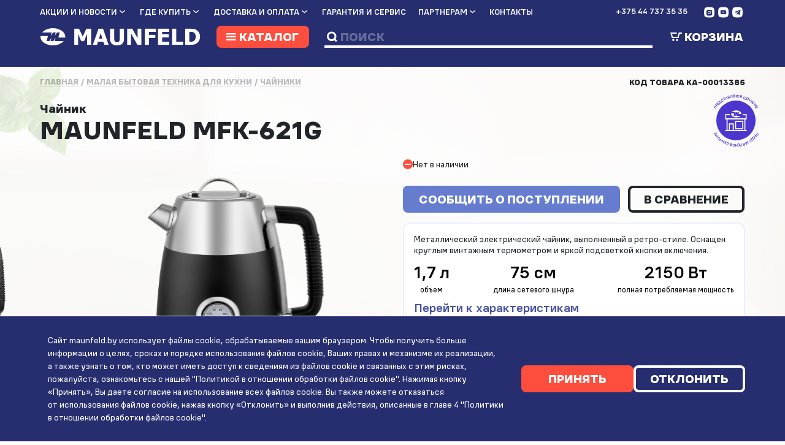

--- FILE ---
content_type: text/html; charset=utf-8
request_url: https://www.maunfeld.by/catalog/electric-kettles/chaynik-maunfeld-mfk-621g
body_size: 40652
content:
<!DOCTYPE html><html lang="ru" class="browser-chrome device-unknown os-linux page_default pixel-ratio-1 device-pc default sticky-inside" style="--scrollWidth:0px; --headerStickyHeight:58.9219px;"><head>
    <link rel="apple-touch-icon" sizes="180x180" href="/f/media/favicons/apple-touch-icon.png">
    <link rel="icon" type="image/png" sizes="32x32" href="/f/media/favicons/favicon-32x32.png">
    <link rel="icon" type="image/png" sizes="16x16" href="/f/media/favicons/favicon-16x16.png">
    <link rel="manifest" href="/f/media/favicons/site.webmanifest">
    <link rel="mask-icon" href="/f/media/favicons/safari-pinned-tab.svg" color="#000000">
    <link rel="shortcut icon" href="/f/media/favicons/favicon.ico">
    <link rel="preload" href="/f/media/fonts/als_wagon/regular.woff2" as="font" type="font/woff" crossorigin="anonymous">
    <link rel="preload" href="/f/media/fonts/als_wagon/medium_expanded.woff2" as="font" type="font/woff" crossorigin="anonymous">
    <link rel="preload" href="/f/media/fonts/als_wagon/black_expanded.woff2" as="font" type="font/woff" crossorigin="anonymous">
    <link rel="preload" href="/f/media/fonts/fontello/fontello.woff2" as="font" type="font/woff" crossorigin="anonymous">
    <meta name="msapplication-TileColor" content="#000000">
    <meta name="msapplication-config" content="/f/media/favicons/browserconfig.xml">
    <meta name="theme-color" content="#ffffff">
    
  <meta charset="utf-8">
  <base href="/">
  <meta name="fragment" content="!">
  <meta name="viewport" content="width=device-width, initial-scale=1">
  <meta name="yandex-verification" content="87e45f9a7416158e">
  <meta name="google-site-verification" content="0StE7fomwKxc7nZwhTrS14kHPmydjGqk-k7Ajt9Aaco">
  <link rel="icon" type="image/x-icon" href="favicon.ico">
  <link rel="preload" href="/f/media/fonts/als_wagon/regular.woff2" as="font" type="font/woff" crossorigin="anonymous">
  <link rel="preload" href="/f/media/fonts/als_wagon/medium_expanded.woff2" as="font" type="font/woff" crossorigin="anonymous">
  <link rel="preload" href="/f/media/fonts/als_wagon/black_expanded.woff2" as="font" type="font/woff" crossorigin="anonymous">
  <link rel="preload" href="/f/media/fonts/fontello/fontello.woff2" as="font" type="font/woff" crossorigin="anonymous">


<link rel="stylesheet" href="/f/dist/styles.df1ada9d10bb262aee54.css" crossorigin="anonymous">    <style>[_nghost-ufu-c237]{display:block}.app-page[_ngcontent-ufu-c237]{display:flex;flex-direction:column;min-height:100vh;overflow:hidden;transition:all .2s ease-in-out}.app-page[_ngcontent-ufu-c237]   .main[_ngcontent-ufu-c237]{min-height:calc(100vh - 137px)}.header[_ngcontent-ufu-c237]{z-index:30}.footer[_ngcontent-ufu-c237], .header[_ngcontent-ufu-c237]{position:relative}.footer[_ngcontent-ufu-c237]{padding:5.6rem 0;margin-top:8rem;z-index:20;background-color:#eceffa;page-break-inside:avoid}.main[_ngcontent-ufu-c237]{flex:1;position:relative;z-index:10}  body.overflow-active{overflow:hidden}  body.overflow-active .header-fixed--active,   body.overflow-active .header_small,   body.overflow-active .main{padding-right:var(--scrollWidth)}  body.overflow-active .b24-widget-button-wrapper{opacity:0!important}  .sticky-inside .app-page{overflow:visible}.arrow-top[_ngcontent-ufu-c237]{position:fixed;right:24px;bottom:24px;padding:10px;z-index:99999;opacity:.9}.arrow-top[_ngcontent-ufu-c237]:hover{transform:scale(1.2);transform:translateY(-1px);opacity:1}html.browser-ie[_nghost-ufu-c237]   .main[_ngcontent-ufu-c237], html.browser-ie   [_nghost-ufu-c237]   .main[_ngcontent-ufu-c237]{flex:auto}.page-404[_nghost-ufu-c237]   .footer[_ngcontent-ufu-c237], .page-404   [_nghost-ufu-c237]   .footer[_ngcontent-ufu-c237], .page-404[_nghost-ufu-c237]   .header[_ngcontent-ufu-c237], .page-404   [_nghost-ufu-c237]   .header[_ngcontent-ufu-c237]{display:none}.page-404.os-ios[_nghost-ufu-c237]   .app-page[_ngcontent-ufu-c237], .page-404.os-ios   [_nghost-ufu-c237]   .app-page[_ngcontent-ufu-c237]{min-height:auto}.page-online-payment[_nghost-ufu-c237]   .footer[_ngcontent-ufu-c237], .page-online-payment   [_nghost-ufu-c237]   .footer[_ngcontent-ufu-c237]{display:none}.modal-open[_nghost-ufu-c237]   .app-page[_ngcontent-ufu-c237], .modal-open   [_nghost-ufu-c237]   .app-page[_ngcontent-ufu-c237]{overflow-y:scroll}.page_with-intro[_nghost-ufu-c237]   .header[_ngcontent-ufu-c237], .page_with-intro   [_nghost-ufu-c237]   .header[_ngcontent-ufu-c237]{margin-bottom:0}.modal-search[_nghost-ufu-c237]   .header[_ngcontent-ufu-c237], .modal-search   [_nghost-ufu-c237]   .header[_ngcontent-ufu-c237]{z-index:2001}@media (max-width:991px){.arrow-top[_ngcontent-ufu-c237]{display:none}}@media (max-width:767px){.footer[_ngcontent-ufu-c237]{padding-bottom:3.6rem}}@media (max-width:575px){.header[_ngcontent-ufu-c237]{margin-bottom:2.5rem}.spa-preloader[_ngcontent-ufu-c237]{width:70px;height:70px;top:calc(50% - 35px);left:calc(50% - 35px)}}</style><meta name="canonical" content=""><style>@charset "UTF-8";[_nghost-ufu-c232]{display:block}.logo[_ngcontent-ufu-c232]{width:100%;max-width:36.3rem}.logo-holder[_ngcontent-ufu-c232]{position:relative;padding-bottom:13.5%;display:block}.logo-holder-absolute[_ngcontent-ufu-c232]{position:absolute;top:0;left:0;right:0;bottom:0;display:flex;align-items:center;justify-content:center}.header[_ngcontent-ufu-c232]{background-color:#262e70;padding-top:1.3rem;padding-bottom:3rem;position:relative;height:13.77rem}.section-anim-wrapper[_ngcontent-ufu-c232]{overflow:hidden;position:absolute;top:0;left:0;right:0;bottom:0}.section-anim[_ngcontent-ufu-c232]{height:0;position:absolute;top:50%;left:50%;padding-bottom:100%;transform:translate3d(-50%,-50%,0);width:100%}.section-anim.anim-duhovka[_ngcontent-ufu-c232]{transform:translate3d(-61%,-50%,0) scale(.2)}.section-anim.anim-blender[_ngcontent-ufu-c232]{transform:translate3d(-69%,-50%,0) scale(.2)}.section-anim.anim-chainik[_ngcontent-ufu-c232]{transform:translate3d(-53%,-51%,0) scale(.9)}.section-anim.anim-chainik_slow[_ngcontent-ufu-c232]{transform:translate3d(-53%,-40%,0) scale(.9)}.section-anim.anim-coffe[_ngcontent-ufu-c232]{transform:translate3d(-55%,-63%,0) scale(.65)}.section-anim.anim-coffemolka[_ngcontent-ufu-c232], .section-anim.anim-el_plita[_ngcontent-ufu-c232]{transform:translate3d(-66%,-50%,0) scale(.15)}.section-anim.anim-grill[_ngcontent-ufu-c232]{transform:translate3d(-65%,-48%,0) scale(.1)}.section-anim.anim-holodilnik[_ngcontent-ufu-c232]{transform:translate3d(-67%,-50%,0) scale(.1)}.section-anim.anim-kombain[_ngcontent-ufu-c232]{transform:translate3d(-65%,-50%,0) scale(.2)}.section-anim.anim-microwave[_ngcontent-ufu-c232], .section-anim.anim-mixer[_ngcontent-ufu-c232]{transform:translate3d(-64%,-49%,0) scale(.2)}.section-anim.anim-multi[_ngcontent-ufu-c232]{transform:translate3d(-66%,-50%,0) scale(.15)}.section-anim.anim-myasorubka[_ngcontent-ufu-c232], .section-anim.anim-ovoshirezka[_ngcontent-ufu-c232]{transform:translate3d(-64%,-46%,0) scale(.25)}.section-anim.anim-pilesos[_ngcontent-ufu-c232]{transform:translate3d(-64%,-52%,0) scale(.15)}.section-anim.anim-plita[_ngcontent-ufu-c232]{transform:translate3d(-68%,-48%,0) scale(.15)}.section-anim.anim-posudamoyka[_ngcontent-ufu-c232]{transform:translate3d(-66%,-47%,0) scale(.23)}.section-anim.anim-sokovizhimalka[_ngcontent-ufu-c232]{transform:translate3d(-66%,-50%,0) scale(.2)}.section-anim.anim-star_solo[_ngcontent-ufu-c232]{transform:translate3d(-69%,-49%,0) scale(.1)}.section-anim.anim-stars[_ngcontent-ufu-c232]{transform:translate3d(-65%,-47%,0) scale(.17)}.section-anim.anim-stiralka[_ngcontent-ufu-c232]{transform:translate3d(-65%,-50%,0) scale(.11)}.section-anim.anim-toster[_ngcontent-ufu-c232]{transform:translate3d(-66%,-50%,0) scale(.18)}.section-anim.anim-varochnie[_ngcontent-ufu-c232]{transform:translate3d(-66%,-50%,0) scale(.16)}.section-anim.anim-vityzhka[_ngcontent-ufu-c232]{transform:translate3d(-50%,-10%,0) scale(1)}.section-anim.anim-waffle[_ngcontent-ufu-c232]{transform:translate3d(-65%,-50%,0) scale(.13)}.menu-row[_ngcontent-ufu-c232]{color:#fff;font-size:1.6rem;font-weight:700;margin-bottom:1.8rem;position:relative;z-index:10;min-height:2.8rem}.catalog-row[_ngcontent-ufu-c232]{position:relative;z-index:9;min-height:4.4rem}.header-fixed[_ngcontent-ufu-c232]{padding-bottom:1rem;padding-top:1.2rem}.header-fixed--active[_ngcontent-ufu-c232]{position:fixed;background-color:#262e70;left:0;right:0;top:0;z-index:10;box-shadow:0 3px 42px rgba(0,0,0,.26)}.menu[_ngcontent-ufu-c232]{text-transform:uppercase}.menu__item[_ngcontent-ufu-c232]{display:inline-block;margin-right:2.5rem;position:relative;vertical-align:top}.menu__item[_ngcontent-ufu-c232]:hover:before{position:absolute;content:"";left:-8px;right:-8px;top:-2px;bottom:-2px;border-radius:2px;background-color:#4953a7}.menu__item[_ngcontent-ufu-c232]   a[_ngcontent-ufu-c232]{display:inline-flex}.menu__item[_ngcontent-ufu-c232]   a[_ngcontent-ufu-c232]:hover{color:#fff}.menu__item[_ngcontent-ufu-c232]:last-child{margin-right:0}.menu__item[_ngcontent-ufu-c232]   .link-in-dir-active[_ngcontent-ufu-c232]{font-weight:900}.menu__item[_ngcontent-ufu-c232]   .icon-arrow[_ngcontent-ufu-c232]{display:inline-block;font-size:2.1rem;line-height:1;position:relative;top:1px;transition:all .2s ease-in-out}.menu__item[_ngcontent-ufu-c232]   .submenu[_ngcontent-ufu-c232]{opacity:0;position:absolute;top:100%;left:-.8rem;transform:translateY(-.5rem);transition:all .2s ease-in-out;visibility:hidden;z-index:100}.menu__item[_ngcontent-ufu-c232]   .submenu__link[_ngcontent-ufu-c232]{background-color:#4953a7;display:block;padding:.5rem 2.5rem .3rem .8rem;white-space:nowrap}.menu__item[_ngcontent-ufu-c232]   .submenu__link[_ngcontent-ufu-c232]:hover{background-color:#ff4e3e}.menu__item[_ngcontent-ufu-c232]   .submenu__link[_ngcontent-ufu-c232]:hover   .like-link[_ngcontent-ufu-c232]{color:#fff}.menu__item[_ngcontent-ufu-c232]:hover   .icon-arrow[_ngcontent-ufu-c232]{color:#fff;transform:translateY(3px)}.menu__item[_ngcontent-ufu-c232]:hover   .submenu[_ngcontent-ufu-c232]{opacity:1;transform:translateY(0);visibility:visible}.phone[_ngcontent-ufu-c232] + .social-links[_ngcontent-ufu-c232]{margin-left:3rem;min-width:8.86rem}.social-links-col[_ngcontent-ufu-c232]{margin-top:-.35em;margin-left:auto;min-height:3.3rem;display:flex;align-items:center}.logo[_ngcontent-ufu-c232]{color:#fff;font-size:5.4rem;line-height:1}.logo[_ngcontent-ufu-c232]   .link-selected[_ngcontent-ufu-c232], .logo[_ngcontent-ufu-c232]:hover   a[_ngcontent-ufu-c232]{color:#fff!important}.logo__image[_ngcontent-ufu-c232]{margin-right:1.9rem}.catalog-menu-col[_ngcontent-ufu-c232]{text-align:center;margin-left:23rem;position:static}.catalog-menu-col.active[_ngcontent-ufu-c232]:before{position:fixed;content:"";top:0;left:0;right:0;bottom:0;width:100%;height:100%;background-color:rgba(0,0,0,.5);z-index:10}.onSearchFocus[_ngcontent-ufu-c232]   .catalog-menu-col[_ngcontent-ufu-c232]{margin-left:0}.catalog-btn[_ngcontent-ufu-c232]{align-items:baseline;display:flex;padding:0 1.7rem 0 1.1rem;min-width:18.8rem;position:relative;z-index:11}.catalog-btn[_ngcontent-ufu-c232]   .icon-menu[_ngcontent-ufu-c232]{margin-right:.16em}.catalog-btn[_ngcontent-ufu-c232]   .not-icon-close[_ngcontent-ufu-c232]{font-size:3rem;color:#fff;display:none;margin-right:.95rem}.catalog-btn.active[_ngcontent-ufu-c232]   .not-icon-close[_ngcontent-ufu-c232]{display:block}.catalog-btn.active[_ngcontent-ufu-c232]   .icon-menu[_ngcontent-ufu-c232]{display:none}.catalog-menu-popup[_ngcontent-ufu-c232]{background-color:#fff;border-radius:2rem;box-shadow:0 .4rem 6rem rgba(0,0,0,.06);opacity:0;position:absolute;top:calc(100% + 4px);left:50%;text-align:left;transform:translate3d(-50%,-1rem,0);transition:all .2s ease-in-out;visibility:hidden;overflow:hidden;width:110rem;z-index:100}.catalog-menu-popup.show[_ngcontent-ufu-c232]{opacity:1;transform:translate3d(-50%,0,0);visibility:visible}.catalog-menu-popup[_ngcontent-ufu-c232]   .catalog-menu[_ngcontent-ufu-c232]   a.link-in-dir-active[_ngcontent-ufu-c232]{font-weight:900}.catalog-menu[_ngcontent-ufu-c232]{margin-bottom:2.4rem}.catalog-menu__lvl2[_ngcontent-ufu-c232]{margin-top:1.6rem}.catalog-mobile-btn[_ngcontent-ufu-c232]{text-transform:uppercase;padding:16px;color:#fff;background-color:#ff4e3e;border-radius:8px;display:flex;align-items:center;gap:12px}.catalog-mobile-btn[_ngcontent-ufu-c232]   .icon-menu[_ngcontent-ufu-c232]{font-size:20px}.catalog-mobile-btn[_ngcontent-ufu-c232]   .icon-arrow[_ngcontent-ufu-c232], .catalog-mobile-btn[_ngcontent-ufu-c232]:after{font-size:20px;margin-left:auto}.contacts[_ngcontent-ufu-c232]   .icon-phone[_ngcontent-ufu-c232]{font-size:4.2rem}.search[_ngcontent-ufu-c232]{border-bottom:4px solid #fff;color:#fff;font-size:2.4rem}.search[_ngcontent-ufu-c232]   .icon-search[_ngcontent-ufu-c232]{font-size:2.2rem;left:.4rem;position:relative;top:-.1rem}.search__input-wrapper[_ngcontent-ufu-c232]{display:inline-block;position:relative;vertical-align:top;width:100%}.search__input-wrapper[_ngcontent-ufu-c232]   input[_ngcontent-ufu-c232]{background-color:transparent;border:none;color:#fff;font-weight:900;padding:0 4rem 0 1.1rem;text-transform:uppercase;width:100%}.search__input-wrapper[_ngcontent-ufu-c232]   input[_ngcontent-ufu-c232]:focus{outline:none}.search__input-wrapper[_ngcontent-ufu-c232]   input[_ngcontent-ufu-c232]::-moz-placeholder{color:#fff;opacity:.3}.search__input-wrapper[_ngcontent-ufu-c232]   input[_ngcontent-ufu-c232]::placeholder{color:#fff;opacity:.3}.search__input-wrapper[_ngcontent-ufu-c232]   input[_ngcontent-ufu-c232]::-moz-selection{background-color:#ff4e3e}.search__input-wrapper[_ngcontent-ufu-c232]   input[_ngcontent-ufu-c232]::selection{background-color:#ff4e3e}.search__input-wrapper[_ngcontent-ufu-c232]   input[_ngcontent-ufu-c232]::-ms-input-placeholder{color:#fff;opacity:.3}.search__close[_ngcontent-ufu-c232]{cursor:pointer;font-size:1.4em;line-height:1;position:absolute;top:0;right:0;bottom:0;transition:all .3s ease}.search__close[_ngcontent-ufu-c232]:before{content:"×"}.search__close[_ngcontent-ufu-c232]:hover{color:#ff4e3e}.cart-col[_ngcontent-ufu-c232]{color:#fff;padding-bottom:4px}.header-fixed-wrap[_ngcontent-ufu-c232]{position:relative;z-index:20}.page_main-slider[_nghost-ufu-c232]   .header[_ngcontent-ufu-c232], .page_main-slider   [_nghost-ufu-c232]   .header[_ngcontent-ufu-c232]{background-color:transparent}.modal-search[_nghost-ufu-c232]   .header[_ngcontent-ufu-c232], .modal-search   [_nghost-ufu-c232]   .header[_ngcontent-ufu-c232]{background-color:#262e70}.not-icon-close[_ngcontent-ufu-c232]{color:#000;font-size:7rem;line-height:1;margin-top:-1.3rem}.mobile-popup[_ngcontent-ufu-c232]{background-color:#fff;bottom:0;color:#000;font-size:2.16rem;height:calc(100vh - 7.4rem);line-height:1.2;left:0;opacity:0;overflow:hidden;position:absolute;right:0;transition:all .2s ease-in-out;top:7.4rem;visibility:hidden;z-index:100}.mobile-popup.show[_ngcontent-ufu-c232]{opacity:1;visibility:visible}.mobile-popup__inner[_ngcontent-ufu-c232]{max-height:100%;overflow-y:auto;padding-top:4.3076923077rem;padding-right:0;padding-left:0}.burger-menu-popup__item-wrapper_active[_ngcontent-ufu-c232], .burger-menu-popup__item-wrapper_active[_ngcontent-ufu-c232]   .link-selected[_ngcontent-ufu-c232]{color:#2d38a9}.burger-menu-popup__item[_ngcontent-ufu-c232]{border-bottom:none;margin-bottom:0;font-size:12px;text-transform:uppercase;font-weight:800;line-height:1.25;flex-grow:1}.burger-menu-popup__item[_ngcontent-ufu-c232]   span[_ngcontent-ufu-c232]{padding:16px 0;display:block}.burger-menu-popup__item-lvl2[_ngcontent-ufu-c232]{font-size:14px;line-height:1.4;padding:8px 0;display:block;border-bottom:transparent}.burger-menu-popup__catalog[_ngcontent-ufu-c232]{margin-bottom:.9230769231rem;padding:0 3.0769230769rem}.burger-menu-popup__catalog.active[_ngcontent-ufu-c232]   .burger-menu-popup__catalog-wrapper[_ngcontent-ufu-c232]{display:block}.burger-menu-popup__catalog.active[_ngcontent-ufu-c232]   .icon-arrow[_ngcontent-ufu-c232]{transform:rotate(180deg)}.burger-menu-popup__catalog-wrapper[_ngcontent-ufu-c232]{display:none}.burger-menu-popup__menu[_ngcontent-ufu-c232]{margin-bottom:22rem;padding:0 3.0769230769rem}.burger-menu-popup__subtitle[_ngcontent-ufu-c232]{margin-bottom:.3076923077rem;display:flex;align-items:center}.burger-menu-popup__subtitle[_ngcontent-ufu-c232]   .icon-arrow[_ngcontent-ufu-c232]{margin-left:10px;font-size:20px;color:#262e70}.burger-menu-popup__submenu[_ngcontent-ufu-c232]{border-top:1px solid #eceffa}.burger-menu-popup__submenu[_ngcontent-ufu-c232]:first-child{border-top:none}.burger-menu-popup__submenu-lvl2[_ngcontent-ufu-c232]{display:none;padding-bottom:8px}.burger-menu-popup__submenu.active[_ngcontent-ufu-c232]   .burger-menu-popup__submenu-lvl2[_ngcontent-ufu-c232]{display:block}.burger-menu-popup__submenu.active[_ngcontent-ufu-c232]   .icon-arrow[_ngcontent-ufu-c232]{transform:rotate(180deg)}.burger-menu-popup__submenu.active[_ngcontent-ufu-c232]   .burger-menu-popup__item[_ngcontent-ufu-c232]{color:#4953a7}.header_small[_ngcontent-ufu-c232]   .menu-row[_ngcontent-ufu-c232]{margin-bottom:0}.header_small[_ngcontent-ufu-c232]   .logo[_ngcontent-ufu-c232]{font-size:3.56rem}.header_small[_ngcontent-ufu-c232]   .catalog-btn[_ngcontent-ufu-c232]{font-size:2.4rem;min-height:3.56rem}  .header .phone a[href^="tel:"]:hover{color:#ff4e3e}@media (max-width:1599px){.catalog-menu-col[_ngcontent-ufu-c232]{margin-left:0!important}}@media (max-width:767px){[_nghost-ufu-c232]{padding-top:7.4rem}.header[_ngcontent-ufu-c232]{color:#fff;padding-top:0;padding-bottom:0;position:fixed;height:7.4rem;left:0;right:0;top:0}.header-mobile[_ngcontent-ufu-c232]{padding-right:0}.header_small[_ngcontent-ufu-c232]   .logo[_ngcontent-ufu-c232], .logo[_ngcontent-ufu-c232]{color:#fff;font-size:2.5rem;line-height:1;padding-bottom:2rem;padding-top:2.6rem;width:auto}.header_small[_ngcontent-ufu-c232]   .logo[_ngcontent-ufu-c232]   .link-selected[_ngcontent-ufu-c232], .header_small[_ngcontent-ufu-c232]   .logo[_ngcontent-ufu-c232]:hover   a[_ngcontent-ufu-c232], .logo[_ngcontent-ufu-c232]   .link-selected[_ngcontent-ufu-c232], .logo[_ngcontent-ufu-c232]:hover   a[_ngcontent-ufu-c232]{color:#fff!important}.search[_ngcontent-ufu-c232]{border-bottom:none;height:7.4rem;width:6.29rem}.search[_ngcontent-ufu-c232]   .icon-search[_ngcontent-ufu-c232]{font-size:3.3rem}.search[_ngcontent-ufu-c232]   .icon-search[_ngcontent-ufu-c232]:hover{color:#ff4e3e}.cart[_ngcontent-ufu-c232]{margin-right:1rem}.burger[_ngcontent-ufu-c232], .cart[_ngcontent-ufu-c232]{height:7.4rem;width:6.29rem}.burger[_ngcontent-ufu-c232]{background-color:#ff4e3e}.burger[_ngcontent-ufu-c232]   .icon-menu[_ngcontent-ufu-c232]{font-size:4.1rem}.burger[_ngcontent-ufu-c232]   .not-icon-close[_ngcontent-ufu-c232]{display:none}.burger.active[_ngcontent-ufu-c232]{background-color:#fff}.burger.active[_ngcontent-ufu-c232]   .not-icon-close[_ngcontent-ufu-c232]{display:block}.burger.active[_ngcontent-ufu-c232]   .icon-menu[_ngcontent-ufu-c232]{display:none}.page_main-slider[_nghost-ufu-c232]   .header[_ngcontent-ufu-c232], .page_main-slider   [_nghost-ufu-c232]   .header[_ngcontent-ufu-c232]{background-color:#262e70}.h5[_ngcontent-ufu-c232]{font-size:1.8461538462rem}}@media print{.header[_ngcontent-ufu-c232]{background-color:transparent}.logo[_ngcontent-ufu-c232], .menu-row[_ngcontent-ufu-c232]{color:#000}}</style><style>@charset "UTF-8";.img-tab[_ngcontent-ufu-c234]{max-height:15px}[_nghost-ufu-c234]{display:block}.pointer[_ngcontent-ufu-c234]{cursor:pointer}.bottom-text[_ngcontent-ufu-c234]{font-size:1.8rem;line-height:1.8rem}.mob-f-menu[_ngcontent-ufu-c234]{margin-left:2rem}.f-menu-r-half[_ngcontent-ufu-c234]{margin-top:6.8rem}.legal-menu-bottom[_ngcontent-ufu-c234]{margin-top:8rem}.slam-logo[_ngcontent-ufu-c234]{display:inline-flex;align-items:center}.slam-logo[_ngcontent-ufu-c234]   .img-tab[_ngcontent-ufu-c234]{margin-left:1rem}.slam-logo__img[_ngcontent-ufu-c234]{display:flex;align-items:center;border-bottom:none;margin-left:10px}@media (min-width:1024px){.slam-logo__img[_ngcontent-ufu-c234]:hover{cursor:pointer;color:#2d38a9}}.slam-logo[_ngcontent-ufu-c234]   .icon-slam[_ngcontent-ufu-c234]{color:#ff4e3e;padding-right:3px}.logo[_ngcontent-ufu-c234]{font-size:3.6rem;line-height:1;margin-bottom:3.2rem}.logo[_ngcontent-ufu-c234]   .link-selected[_ngcontent-ufu-c234], .logo[_ngcontent-ufu-c234]:hover   a[_ngcontent-ufu-c234]{color:#000!important}.logo__image[_ngcontent-ufu-c234]{margin-right:1.9rem}.footer-block-title[_ngcontent-ufu-c234]{text-transform:uppercase;font-size:2rem;font-weight:800;margin-bottom:2rem}.copyright[_ngcontent-ufu-c234]{font-size:1.6rem}.copyright-als[_ngcontent-ufu-c234]{display:flex;gap:20px}.copyright-als[_ngcontent-ufu-c234]   img[_ngcontent-ufu-c234]{margin-bottom:.4rem}.menu-footer[_ngcontent-ufu-c234]{font-size:1.6rem}.legal-menu[_ngcontent-ufu-c234]{margin-top:3.2rem}.media-schema[_ngcontent-ufu-c234]{font-size:1.4rem;color:rgba(0,0,0,.4)}.media-schema__img[_ngcontent-ufu-c234]{margin-left:-1px}  .phone-links{font-size:2.2rem;display:flex;flex-direction:column;align-items:flex-start;font-weight:800}  .phone-links a{border-bottom:1px solid #000;margin-bottom:8px;display:block;line-height:1.3}@media (min-width:1024px){  .phone-links a:hover{cursor:pointer;border-color:#2d38a9}}@media (max-width:767px){  .phone-links{font-size:18px}}.row-item[_ngcontent-ufu-c234]{padding:3.2rem 0;border-bottom:1px solid rgba(102,125,207,.15)}.row-item[_ngcontent-ufu-c234]:first-child{padding-top:0}.row-item[_ngcontent-ufu-c234]:last-child{padding-bottom:0;border-bottom:none}.footer-block[_ngcontent-ufu-c234]{margin-bottom:3.8rem}.info-block[_ngcontent-ufu-c234]{display:flex;align-items:flex-start;gap:8px;margin-bottom:1.6rem}.info-block[_ngcontent-ufu-c234]:last-child{margin-bottom:0}.info-block[_ngcontent-ufu-c234]   [class^=icon][_ngcontent-ufu-c234]{font-size:24px;color:#ff4e3e;line-height:1.2}.flex-cotainer[_ngcontent-ufu-c234]{display:flex;flex-direction:column}.flex-cotainer-row[_ngcontent-ufu-c234]{display:flex}.page-footer[_ngcontent-ufu-c234]{position:relative;background-image:url(/f/media/ui/footer-logo-horizontal.png);background-size:contain;background-repeat:no-repeat;padding-bottom:10%;transform:translate(-12px,-3px)}@media (max-width:991px){.info-block[_ngcontent-ufu-c234]   [class^=icon][_ngcontent-ufu-c234]{font-size:18px;line-height:1.2}.phone[_ngcontent-ufu-c234]{font-size:2.7rem}}@media (max-width:767px){.menu-footer[_ngcontent-ufu-c234]{font-size:16px}.f-menu-r-half[_ngcontent-ufu-c234]{margin-top:0}.f-menu-l-half[_ngcontent-ufu-c234]{margin-bottom:16px;border-bottom:1px solid rgba(102,125,207,.15)}.row-item[_ngcontent-ufu-c234]{padding:16px 0}.f-menu-l[_ngcontent-ufu-c234]{margin-left:0}.flex-cotainer-row[_ngcontent-ufu-c234]{flex-direction:column}.flex-cotainer-row[_ngcontent-ufu-c234]   .col-24[_ngcontent-ufu-c234]{flex:0 0 auto}.footer-block[_ngcontent-ufu-c234]{margin-bottom:16px}.bottom-text[_ngcontent-ufu-c234]{font-size:1.8rem;line-height:1.8rem}.logo[_ngcontent-ufu-c234]{font-size:4.7692307692rem;margin-bottom:3.3846153846rem}.phones[_ngcontent-ufu-c234]{margin-bottom:0}.phones[_ngcontent-ufu-c234]   .text[_ngcontent-ufu-c234]{line-height:2.7692307692rem;margin-bottom:.1538461538rem!important}.phone[_ngcontent-ufu-c234], .phones[_ngcontent-ufu-c234]   .text[_ngcontent-ufu-c234]{font-size:2.1538461538rem}.phone[_ngcontent-ufu-c234]{line-height:4.3076923077rem}.social-links[_ngcontent-ufu-c234]{margin-bottom:5.3846153846rem}.copyright[_ngcontent-ufu-c234], .media-schema[_ngcontent-ufu-c234]{color:rgba(0,0,0,.4);font-size:2.1538461538rem;line-height:2.7692307692rem}.copyright[_ngcontent-ufu-c234], .copyrights[_ngcontent-ufu-c234]{margin-bottom:16px}.copyright-als[_ngcontent-ufu-c234]{display:flex;font-size:2.1538461538rem;line-height:2.7692307692rem;margin-top:16px}.copyright-als[_ngcontent-ufu-c234] > a[_ngcontent-ufu-c234]{padding-right:1.3846153846rem}.copyright-als[_ngcontent-ufu-c234] > div[_ngcontent-ufu-c234]{margin-top:-.7692307692rem}.info-block[_ngcontent-ufu-c234]{font-size:16px;margin-bottom:16px}.slam-logo[_ngcontent-ufu-c234]{margin-top:16px}}@media (max-width:575px){.row-item[_ngcontent-ufu-c234]{border:none}.f-menu-l-half[_ngcontent-ufu-c234]{border-bottom:none}.row-item.custom-order-3[_ngcontent-ufu-c234]{padding-top:0;position:relative}.f-menu-l-half[_ngcontent-ufu-c234]{padding-bottom:0;margin-bottom:0}.f-menu-r[_ngcontent-ufu-c234]{margin-left:0}.footer-block-foldable__folded[_ngcontent-ufu-c234]{display:none;margin-bottom:16px}.footer-block-foldable.active[_ngcontent-ufu-c234]   .footer-block-foldable__folded[_ngcontent-ufu-c234]{display:block}.footer-block-foldable.active[_ngcontent-ufu-c234]   .footer-block-title--foldable[_ngcontent-ufu-c234]:after{transform:rotate(180deg) translateY(50%)}.footer-block-foldable[_ngcontent-ufu-c234]{border-bottom:1px solid rgba(102,125,207,.15)}.footer-block-title[_ngcontent-ufu-c234]{font-size:14px}.footer-block-title--foldable[_ngcontent-ufu-c234]{font-size:16px;padding:16px 0;margin-bottom:0;display:block!important;position:relative}.footer-block-title--foldable[_ngcontent-ufu-c234]:after{content:"";font-family:fontello,sans-serif;font-size:100%;line-height:1;position:absolute;right:0;top:50%;transform:translateY(-50%);transition:color .2s ease-in-out}.d-m-xs-block[_ngcontent-ufu-c234]{display:block!important}.additional-menu[_ngcontent-ufu-c234]{margin-bottom:16px}.bottom-text[_ngcontent-ufu-c234]{font-size:16px}.mob-site-map[_ngcontent-ufu-c234]{margin-top:8px}}@media print{.print-center[_ngcontent-ufu-c234]{justify-content:center}}</style><style>.cookie-policy{align-items:center;background-color:#262e70;cursor:pointer;color:#fff;display:flex;padding:3.6rem 0;position:fixed;left:0;right:0;bottom:0;transition:all .2s ease-in-out;border-top:1px solid #fff;z-index:10000}.cookie-policy__desktop{display:block}.cookie-policy__desktop a{border-bottom:none;transition:all .3s ease}.cookie-policy__desktop a:hover{color:#fff;opacity:.6}.cookie-policy__inner,.cookie-policy__row{display:flex;align-items:center;gap:3rem}.cookie-policy__mobile{display:none}.cookie-policy .btn{min-width:23rem}@media (max-width:575px){.cookie-policy{padding:10px 0}.cookie-policy__desktop{display:none}.cookie-policy__mobile{display:block}.cookie-policy__inner{display:flex;flex-direction:column;text-align:center;gap:1rem}.cookie-policy .btn{min-width:20rem}}</style><style></style><style>.social-links[_ngcontent-ufu-c227]{font-size:2.2rem;position:relative;top:.1rem}.social-links__item[_ngcontent-ufu-c227]{padding:0 .38rem}.social-links__item[_ngcontent-ufu-c227]:hover{color:#ff4e3e}.size-md[_nghost-ufu-c227]   .social-links[_ngcontent-ufu-c227]{font-size:3.4rem}.size-md[_nghost-ufu-c227]   .social-links__item[_ngcontent-ufu-c227]{padding:0 .46rem}.social-links-footer[_nghost-ufu-c227]   .social-links[_ngcontent-ufu-c227]{font-size:3.4rem}.social-links-footer[_nghost-ufu-c227]   .social-links__item[_ngcontent-ufu-c227]{padding:0 1rem}@media (max-width:767px){.size-md[_nghost-ufu-c227]   .social-links[_ngcontent-ufu-c227]{font-size:7.3846153846rem;line-height:1}.size-md[_nghost-ufu-c227]   .social-links__item[_ngcontent-ufu-c227]{padding:0}.social-links[_ngcontent-ufu-c227]{display:flex;gap:2rem}.social-links-footer[_nghost-ufu-c227]   .social-links__item[_ngcontent-ufu-c227]{padding:0}}</style><style>[_nghost-ufu-c228]{display:block;min-width:15.8rem}.cart-btn[_ngcontent-ufu-c228]{cursor:pointer;font-size:3.2rem;font-weight:900;text-transform:uppercase}.cart[_ngcontent-ufu-c228]{position:relative}.popup-wrapper[_ngcontent-ufu-c228]{opacity:0;padding-top:2rem;position:absolute;top:100%;right:-.8rem;transform:translateY(-.5rem);visibility:hidden}.popup[_ngcontent-ufu-c228]{border-radius:2rem;box-shadow:0 0 6rem rgba(0,0,0,.1);color:#000;padding:2.3rem 3.2rem 3.2rem;position:relative;width:86rem}.popup[_ngcontent-ufu-c228], .popup[_ngcontent-ufu-c228]:before{background-color:#fff}.popup[_ngcontent-ufu-c228]:before{content:"";display:block;height:2.4rem;position:absolute;top:-1.1rem;right:5.3rem;transform:rotate(45deg);width:2.4rem}.btn-as-text[_ngcontent-ufu-c228]{display:none}.icon-cart[_ngcontent-ufu-c228]{font-size:3.2rem;height:3.1rem;width:3.3rem}.icon-cart[_ngcontent-ufu-c228]:before{font-size:75%;position:relative;top:-.35em}.number-items-in-cart[_ngcontent-ufu-c228]{background-color:#ff4e3e;bottom:.9230769231rem;border-radius:50%;color:#fff;font-size:1.8461538462rem;height:2.4615384615rem;line-height:1;min-width:2.4615384615rem;padding:.3076923077rem .1538461538rem 0;position:absolute;right:1.5384615385rem;text-align:center}.popup-footer__row[_ngcontent-ufu-c228]{display:flex;justify-content:space-between}.popup-footer__col[_ngcontent-ufu-c228]{display:flex;align-items:center}.popup-footer__title[_ngcontent-ufu-c228]{font-size:2.4rem}.popup-footer__total[_ngcontent-ufu-c228]{font-weight:700;font-size:3.2rem;padding-left:5px}.popup-footer__clear[_ngcontent-ufu-c228]{display:flex;align-items:center;gap:8px;font-size:2.4rem;margin-right:4.6rem;transition:all .3s ease;color:#ccc}.popup-footer__clear[_ngcontent-ufu-c228]   span[_ngcontent-ufu-c228]:nth-child(2){font-size:3rem}@media (min-width:1024px){.popup-footer__clear[_ngcontent-ufu-c228]:hover{cursor:pointer;color:#ff4e3e}}a.cart-link[_ngcontent-ufu-c228]:hover{color:#ff4e3e}.cart-empty[_ngcontent-ufu-c228]{text-align:center}.cart-empty[_ngcontent-ufu-c228]   .title[_ngcontent-ufu-c228]{font-weight:900}.cart-empty[_ngcontent-ufu-c228]   .image[_ngcontent-ufu-c228]{margin-top:.8rem;margin-bottom:1.2rem}.cart-items[_ngcontent-ufu-c228]{margin-bottom:3.2rem}.recommends__title[_ngcontent-ufu-c228]{font-weight:900}.cart-empty[_ngcontent-ufu-c228]   .popup[_ngcontent-ufu-c228]{width:32rem}.cart-empty[_ngcontent-ufu-c228]   .btn-as-text[_ngcontent-ufu-c228]{display:block}.cart-empty[_ngcontent-ufu-c228]   .btn-as-price[_ngcontent-ufu-c228]{display:none}.cart.hover[_ngcontent-ufu-c228]   .popup-wrapper[_ngcontent-ufu-c228], .cart.show-popup[_ngcontent-ufu-c228]   .popup-wrapper[_ngcontent-ufu-c228]{opacity:1;transform:translateY(0);visibility:visible;transition:all .2s ease-in-out}.header-mobile[_nghost-ufu-c228]   .cart[_ngcontent-ufu-c228], .header-mobile   [_nghost-ufu-c228]   .cart[_ngcontent-ufu-c228]{height:7.2rem;width:7.2rem}.page-cart[_nghost-ufu-c228]   .cart[_ngcontent-ufu-c228], .page-cart   [_nghost-ufu-c228]   .cart[_ngcontent-ufu-c228]{opacity:.6;pointer-events:none;-webkit-user-select:none;-moz-user-select:none;user-select:none}.header_small[_nghost-ufu-c228]   .cart-btn[_ngcontent-ufu-c228], .header_small   [_nghost-ufu-c228]   .cart-btn[_ngcontent-ufu-c228]{font-size:2.4rem}.header_small[_nghost-ufu-c228]   .icon-cart[_ngcontent-ufu-c228], .header_small   [_nghost-ufu-c228]   .icon-cart[_ngcontent-ufu-c228]{font-size:2.4rem}@media (max-width:991px){.icon-cart[_ngcontent-ufu-c228]:before{top:-.2em}}@media (max-width:767px){[_nghost-ufu-c228]{min-width:auto}.icon-cart[_ngcontent-ufu-c228]{font-size:3.3rem;height:4.5rem;margin-right:0;width:4.7rem}.icon-cart[_ngcontent-ufu-c228]:before{font-size:100%;top:-.1em}.header_small[_nghost-ufu-c228]   .icon-cart[_ngcontent-ufu-c228], .header_small   [_nghost-ufu-c228]   .icon-cart[_ngcontent-ufu-c228]{font-size:3.3rem}}</style><style>@charset "UTF-8";.footer-block[_ngcontent-ufu-c225]{margin-bottom:3.8rem}.footer-block-title[_ngcontent-ufu-c225]{text-transform:uppercase;font-size:2rem;font-weight:800;margin-bottom:2rem}.info-block[_ngcontent-ufu-c225]{display:flex;align-items:flex-start;gap:8px;margin-bottom:1.6rem}.info-block[_ngcontent-ufu-c225]:last-child{margin-bottom:0}.info-block[_ngcontent-ufu-c225]   [class^=icon][_ngcontent-ufu-c225]{font-size:24px;color:#ff4e3e;line-height:1.2}.right-part[_ngcontent-ufu-c225]   .info-block[_ngcontent-ufu-c225]{margin-bottom:5px}@media (max-width:991px){.info-block[_ngcontent-ufu-c225]   [class^=icon][_ngcontent-ufu-c225]{font-size:18px;line-height:1.6}.phone[_ngcontent-ufu-c225]{font-size:2.7rem}}@media (max-width:767px){.info-block[_ngcontent-ufu-c225]{font-size:16px;margin-bottom:8px}.footer-block-title[_ngcontent-ufu-c225]{margin-bottom:2px}.footer-block[_ngcontent-ufu-c225]{margin-bottom:16px}}@media (max-width:575px){.footer-block-foldable__folded[_ngcontent-ufu-c225]{display:none;margin-bottom:16px}.footer-block-foldable.active[_ngcontent-ufu-c225]   .footer-block-foldable__folded[_ngcontent-ufu-c225]{display:block}.footer-block-foldable.active[_ngcontent-ufu-c225]   .footer-block-title--foldable[_ngcontent-ufu-c225]:after{transform:rotate(180deg) translateY(50%)}.footer-block-foldable[_ngcontent-ufu-c225]{border-bottom:1px solid rgba(102,125,207,.15)}.footer-block-title[_ngcontent-ufu-c225]{font-size:14px}.footer-block-title--foldable[_ngcontent-ufu-c225]{font-size:16px;padding:16px 0;margin-bottom:0;display:block!important;position:relative}.footer-block-title--foldable[_ngcontent-ufu-c225]:after{content:"";font-family:fontello,sans-serif;font-size:100%;line-height:1;position:absolute;right:0;top:50%;transform:translateY(-50%);transition:color .2s ease-in-out}.footer-block-foldable.footer-block-foldable--popup[_ngcontent-ufu-c225]{margin-bottom:0;border-bottom:none}.footer-block-foldable.footer-block-foldable--popup[_ngcontent-ufu-c225]   .footer-block-foldable__folded[_ngcontent-ufu-c225]{margin-bottom:0}}</style><style>@charset "UTF-8";@import url("https://cdn.jsdelivr.net/npm/lightgallery@2.0.0-beta.4/css/lightgallery.css");@import url("https://cdn.jsdelivr.net/npm/lightgallery@2.0.0-beta.4/css/lg-zoom.css");@import url("https://cdn.jsdelivr.net/npm/lightgallery@2.0.0-beta.4/css/lg-video.css");:host{display:block}.lg-backdrop{background-color:#fff}.lg-next:focus,.lg-prev:focus{outline:0}.lg-icon.lg-zoom-in,.lg-icon.lg-zoom-out{color:#999!important;font-size:29px!important}.row-top{margin-top:4rem}.product-code{font-size:1.6rem;font-weight:900;text-transform:uppercase;margin-top:2rem}.no-photos{margin-top:8rem}.photo{border-bottom:0;box-sizing:border-box;display:inline-block;padding-right:3.2rem;vertical-align:bottom;white-space:normal}.photo:first-child{padding-left:calc((100% - 1440px) / 2 + 3.2rem)}.photo:last-child{padding-right:calc((100% - 1440px) / 2 + 3.2rem)}.photo img{height:80vh;-webkit-user-select:none;-moz-user-select:none;user-select:none;width:auto}.block-main-description{margin-bottom:9.2rem}.feature-main-title{display:flex;justify-content:center;align-items:baseline}.feature-main-text{max-width:24ch}.features{margin-bottom:7.6rem}.docs-intro{margin-right:2rem;padding:1.2rem;position:relative}.docs-intro,.docs-intro:after,.docs-intro:before{background-color:#fff;border:4px solid #eceffa;border-radius:2.4rem}.docs-intro:after,.docs-intro:before{content:"";position:absolute;top:-4px;left:-4px;right:-4px;bottom:-4px;transform:translateX(1rem);z-index:-1}.docs-intro:after{transform:translateX(2rem);z-index:-2}.docs-intro__logo{height:4.8rem;margin-bottom:2rem;text-align:center}.docs-intro__logo:after{color:#ff4e3e;content:"";font-family:fontello;font-size:4.8rem}.doc__info{opacity:.4}.doc__title{font-size:2.8rem;font-weight:800;margin-bottom:8px}.doc__name{color:#4953a7;font-size:2rem;line-height:1.4}.warranty-grid{display:grid;grid-template-columns:1fr 1fr;gap:2rem;margin-bottom:2.8rem}.warranty{padding:1.6rem 1.9rem;border:2px solid #eceffa;border-radius:12px;display:flex;flex-direction:column;align-items:center}.warranty span{font-weight:700;font-size:2.4rem}.warranty span.title{font-size:4.8rem}.warranty p{line-height:1.27}.features-text{margin-bottom:7.6rem}.blog-to-catalog-section{display:block;margin-bottom:10.8rem}.reviews{margin-bottom:7.6rem}.reviews__title{margin-bottom:3.2rem}.review__logo{margin-bottom:.8rem;padding-bottom:1.2rem;position:relative}.review__logo:after{background-color:#000;content:"";height:4px;position:absolute;left:0;bottom:0;width:6rem}.review__logo img{max-height:2rem;width:auto}.review__text{font-size:3rem;line-height:3.5rem;margin-bottom:.8rem;padding-right:4rem}.kitchens{margin-bottom:7.6rem}.kitchens__title{margin-bottom:3.2rem}.faq{margin-bottom:7.6rem}.in-cart-btn{position:relative}.in-cart-btn>*{display:none}.in-cart-btn>span{display:block}.in-cart-btn .hidden{opacity:0}.product-page{position:relative}.sticky-info{padding:1.6rem 0 1.2rem;position:fixed;z-index:99999;top:var(--headerStickyHeight);left:0;right:0;background:#fff;box-shadow:0 -4px 32px rgba(0,0,0,.15);transform:translateY(-100%);transition:transform .3s,opacity .3s;opacity:0}.sticky-info--active{opacity:1;transform:translate(0)}.sticky-info__inner{display:flex;flex-wrap:wrap;align-items:center;justify-content:space-between}.sticky-info__title{max-width:40%}.sticky-info__title .pre-h1{margin-right:.5rem}.sticky-info__title .h1,.sticky-info__title .pre-h1{display:inline;font-weight:900;font-size:1.8rem;line-height:3.2rem;margin-bottom:0}.sticky-info__price{margin-left:auto}.sticky-info__btns{margin-left:1.6rem;display:flex;align-items:center}.sticky-info__btns .btn{min-height:3.6rem;height:3.6rem;line-height:3.2rem;font-size:1.8rem;border-width:2px}.pre-h1{display:block;font-size:3.6rem}.product-slider-inner{margin-left:-260.5px}.product-slider{display:block;max-width:100%;position:relative}.product-slider .swiper-container{height:100%}@media (min-width:1024px){.product-slider .swiper-container:not(.isTransition) .popup-btn-wrap:hover{cursor:pointer}.product-slider .swiper-container:not(.isTransition) .popup-btn-wrap:hover .popup-btn{opacity:1;visibility:visible}}.product-slider .swiper-container.isTransition .popup-btn-wrap{pointer-events:none}.product-slider .swiper-container:not(.swiper-container-initialized) .swiper-wrapper{transform:translateX(260px)}.product-slider .swiper-slide{flex:0 0 auto;height:auto;transform-origin:bottom right;width:calc(100% - 260.5px)}.product-slider .swiper-slide.swiper-slide-prev .photo-slide__img-wrap{pointer-events:all;transform:scale(.6) translateX(33%)}@media (min-width:1024px){.product-slider .swiper-slide.swiper-slide-prev .photo-slide__img-wrap:hover{cursor:pointer;transform:scale(.62) translateX(33%)}}.product-slider .swiper-slide.swiper-slide-next .photo-slide__img-wrap{transform:scale(.6) translateX(-33%)}.product-slider .swiper-slide-active .photo-slide__img-wrap{transform:scale(1);left:0}.product-slider .swiper-control{margin-top:6px;margin-left:260.5px;display:flex;align-items:center;justify-content:center}.product-slider .swiper-button-next,.product-slider .swiper-button-prev{border-radius:4px;height:40px;width:40px;z-index:101;opacity:0;transition:opacity .3s;position:relative;left:auto;right:auto;margin-top:0}.product-slider .swiper-button-next:after,.product-slider .swiper-button-prev:after{content:""}@media (min-width:1024px){.product-slider .swiper-button-next:hover,.product-slider .swiper-button-prev:hover{cursor:pointer}.product-slider .swiper-button-next:hover svg path,.product-slider .swiper-button-prev:hover svg path{stroke:#2c37a3}}.product-slider .swiper-button-next.disabled,.product-slider .swiper-button-prev.disabled{pointer-events:none;opacity:.5}.product-slider .swiper-button-next,.product-slider .swiper-button-prev{opacity:1;top:auto;bottom:0}.product-slider .swiper-paginations{position:static;width:auto;padding:0 18px;font-size:2.4rem;font-weight:700;width:11rem;pointer-events:none;-webkit-user-select:none;-moz-user-select:none;user-select:none;white-space:nowrap;text-align:center}.product-slider .swiper-pagination-total{font-size:1.8rem}.popup-wrap{margin:0;padding:15rem 0 0;background:#fff;position:fixed;top:0;left:0;right:0;bottom:0;z-index:999999;opacity:1;visibility:visible}.popup-wrap.hidden{opacity:0;visibility:hidden}.popup-inner{position:relative}.popup-btn-wrap{position:absolute;top:0;left:260.5px;right:0;bottom:0;z-index:10}.popup-btn{overflow:hidden;width:5.6rem;height:5.6rem;background:hsla(0,0%,100%,.7);border-radius:50%;padding:1rem;top:50%;left:50%;transform:translate(-50%,-50%);cursor:pointer;position:absolute;z-index:3;transition:opacity .3s ease .3s;opacity:0;visibility:hidden}.popup-btn,.popup-btn__icon{display:flex;align-items:center;justify-content:center}.popup-btn__icon{height:2.4rem;width:2.4rem;background-image:url("data:image/svg+xml,%3Csvg width='24' height='24' fill='none' xmlns='http://www.w3.org/2000/svg'%3E%3Cg clip-path='url(%23a)'%3E%3Ccircle cx='7.8' cy='7.8' r='7.8' fill='%23fff'/%3E%3Cpath d='M14.88 16.56a10.01 10.01 0 0 1-5.667 1.92H9.2l-.152.001A9.048 9.048 0 0 1 0 9.524v-.245a9.28 9.28 0 0 1 18.56 0 9.858 9.858 0 0 1-1.939 5.707l.019-.027 7.44 7.44-1.76 1.6-7.44-7.439ZM2.64 9.28a6.761 6.761 0 0 0 13.52-.04v-.055a6.514 6.514 0 0 0-1.998-4.703l-.002-.002A6.732 6.732 0 0 0 2.64 9.212v.072-.004Zm5.92 3.733V10.08H5.6v-1.6h2.96V5.574h1.6V8.48h2.88v1.6h-2.88v2.934l-1.6-.001Z' fill='%23212529'/%3E%3C/g%3E%3Cdefs%3E%3CclipPath id='a'%3E%3Cpath fill='%23fff' d='M0 0h24v24H0z'/%3E%3C/clipPath%3E%3C/defs%3E%3C/svg%3E");background-size:contain;background-position:50%;background-repeat:no-repeat}.popup-btn__text{white-space:nowrap;font-size:1.6rem;display:block;opacity:0;visibility:hidden;width:0;padding:0;transition:opacity .3s}.popup-btn svg{fill:#4953a7}.popup-btn-close{cursor:pointer;font-size:6.1538461538rem;line-height:.65;position:absolute;z-index:2;right:2rem;top:0;background-color:hsla(0,0%,100%,.5);border-radius:.5rem;height:5rem;width:5rem;display:flex;align-items:baseline;justify-content:center}@media (min-width:1024px){.popup-btn-close:hover{cursor:pointer;color:#4953a7}}.photo-slide{position:relative;padding-bottom:63%;-webkit-user-select:none;-moz-user-select:none;user-select:none}@media (min-height:700px) and (max-height:870px) and (min-width:1200px) and (max-width:1600px){.photo-slide{padding-bottom:min(65%,55vh)}}.photo-slide__img-wrap{position:absolute;top:0;left:0;right:0;bottom:0;pointer-events:none;display:flex;justify-content:center;align-items:center;will-change:transform;background-color:#fff}.photo-slide__img-wrap.transparent{background-color:transparent}.photo-slide__img-wrap:not(.transparent) .photo-slide__img{width:calc(100% - 20px);height:calc(100% - 20px)}.photo-slide__img-wrap.transition{transition:transform .3s ease}.photo-slide__img{height:100%;width:100%;-o-object-fit:contain;object-fit:contain;pointer-events:none}.photo-slide__img--single{width:50%}.product-fs__border{padding:2rem 2.8rem;border:4px solid #eceffa;border-radius:12px;display:grid;gap:2rem;-webkit-user-select:none;-moz-user-select:none;user-select:none;background-color:#fff}.product-fs__imgs,.product-fs__info{max-width:50%;flex:1 0 50%}.product-fs__info{position:relative;z-index:100;padding-left:64px}.product-fs__table{max-width:100%;flex:1 0 100%;color:#000;text-align:center}.product-fs__colors{transform:translate(.5rem);height:5rem}.product-fs__descr-wrap{position:relative}.product-fs__descr{overflow:hidden;text-overflow:ellipsis;display:-webkit-box;-webkit-line-clamp:3;-webkit-box-orient:vertical}.product-fs__descr.expanded{-webkit-line-clamp:inherit}.product-fs__show-more{position:absolute;right:0;bottom:0;color:#4953a7;background-color:#fff;border-bottom:1px dashed #4953a7}.product-fs__show-more:before{position:absolute;content:"";top:0;bottom:0;left:-1px;width:150px;background-color:#fff;transform:translateX(-90%);background:linear-gradient(90deg,hsla(0,0%,100%,.005),#fff 80%,#fff);pointer-events:none;border-top-left-radius:20px;border-bottom-left-radius:20px;z-index:1}@media (min-width:1024px){.product-fs__show-more:hover{cursor:pointer;color:#060524;border-color:#060524}}.product-fs__show-more span{position:relative;z-index:2}.product-fs__scroll{cursor:pointer;font-weight:700;font-size:2.4rem;color:#4953a7;border-bottom:1px solid transparent;justify-self:start}@media (min-width:1024px){.product-fs__scroll:hover{cursor:pointer;border-color:#4953a7}}.btn-in-cart{position:relative}.btn-in-cart span:nth-child(2){opacity:0;visibility:hidden;position:absolute;top:0;left:0;right:0;bottom:0;text-align:center}.btn-in-cart:hover span:first-child{opacity:0;visibility:hidden}.btn-in-cart:hover span:nth-child(2){opacity:1;visibility:visible}.h1{display:block}.features-main{justify-content:space-between;display:grid;grid-template-columns:repeat(4,auto);gap:15px}.features-main--3{grid-template-columns:repeat(3,auto)}.feature-main-text{font-size:1.6rem;line-height:1.2}.feature-main-title{font-size:3.8rem;font-weight:700}.services-info-list{display:grid;grid-template-columns:calc(50% - 15px) calc(50% - 15px);gap:30px;-webkit-user-select:none;-moz-user-select:none;user-select:none}.services-info-list-item{display:flex;gap:8px;position:relative;align-items:center}.services-info-list-item__icon{flex:0 0 auto;width:48px;height:48px;border-radius:8px;display:flex;align-items:center;justify-content:center;padding:6px;background-color:#eceffa}.services-info-list-item__icon svg{max-width:100%;max-height:100%}.services-info-list-item__content{padding-right:22px}.services-info-list-item__title{font-size:1.6rem;line-height:1.5}.services-info-list-item__tooltip{display:flex;align-items:center;position:absolute;top:50%;transform:translateY(-50%);right:0}.services-info-list-item--v2{font-size:5rem}.services-info-list-item--v2 .services-info-list-item__icon{color:#4953a7}.container-rich{position:relative;margin-bottom:5rem;overflow:hidden}.container-rich__bg-img{position:absolute;top:0;left:0;right:0;bottom:0}.container-rich__bg-img img{width:100%;height:100%;-o-object-fit:cover;object-fit:cover}.container-rich.active{padding-bottom:5rem}.status{display:flex;align-items:center;gap:8px}.status__icon{width:2rem;height:2rem;border-radius:50%;background-size:contain;position:relative}.status__test{font-size:1.8rem;font-weight:400;line-height:1.3}.status.available .status__icon{background-color:#04b200;background-image:url("data:image/svg+xml,%3Csvg xmlns='http://www.w3.org/2000/svg' width='20' height='20' fill='none'%3E%3Cpath fill='%23fff' d='M8.368 12.12 5.624 9.376l-1.179 1.178 3.923 3.922 8.089-8.089-1.178-1.178-6.911 6.91Z'/%3E%3C/svg%3E")}.status.order .status__icon{background-color:#f5b13e;background-image:url("data:image/svg+xml,%3Csvg xmlns='http://www.w3.org/2000/svg' width='20' height='20' fill='none'%3E%3Cpath fill='%23fff' d='M9 7h2v9H9V7Z'/%3E%3Ccircle cx='10' cy='5' r='1' fill='%23fff'/%3E%3C/svg%3E")}.status.soon .status__icon{background-color:#63adff;background-image:url("data:image/svg+xml,%3Csvg xmlns='http://www.w3.org/2000/svg' width='20' height='20' fill='none'%3E%3Cpath fill='%23fff' d='M10 3c-3.86 0-7 3.14-7 7s3.14 7 7 7 7-3.14 7-7-3.14-7-7-7Zm0 12.6A5.607 5.607 0 0 1 4.4 10c0-3.088 2.512-5.6 5.6-5.6 3.088 0 5.6 2.512 5.6 5.6 0 3.088-2.512 5.6-5.6 5.6Z'/%3E%3Cpath fill='%23fff' d='M10 7.5H8.75v3.75h3.75V10H10V7.5Z'/%3E%3C/svg%3E")}.status.out .status__icon{background:#b13772;background-image:url("data:image/svg+xml,%3Csvg xmlns='http://www.w3.org/2000/svg' width='20' height='20' fill='none'%3E%3Cpath fill='%23fff' d='M4 9h12v2H4z'/%3E%3C/svg%3E")}.status.removed .status__icon{background:#ff4e3e;background-image:url("data:image/svg+xml,%3Csvg xmlns='http://www.w3.org/2000/svg' width='20' height='20' fill='none'%3E%3Cpath fill='%23fff' d='m5.758 4.343 9.9 9.9-1.415 1.414-9.9-9.9z'/%3E%3Cpath fill='%23fff' d='m15.657 5.757-9.9 9.9-1.414-1.414 9.9-9.9z'/%3E%3C/svg%3E")}.overflow{overflow:hidden;max-width:100%}.sticky-grid{display:grid;grid-template-columns:65% 35%;grid-template-areas:"first third" "second third";width:100%}.sticky-grid__first{grid-area:first}.sticky-grid__second{grid-area:second;-webkit-margin-before:35px;margin-block-start:35px}.sticky-grid__third{grid-area:third}.equipment{margin-top:25px;top:20rem;margin-left:30px;position:sticky}.equipment__title{top:0;transform:translate(-50%,-50%);background-color:#fff;left:50%;position:absolute;white-space:nowrap;text-align:center;margin-bottom:0;padding:0 20px}.equipment__inner{padding:40px;border:4px solid #eceffa;border-radius:12px}.budge-container{position:absolute;top:7rem;right:6rem;z-index:200;display:flex;flex-direction:column;gap:5rem}.rich-editor-control{display:flex;flex-direction:column;align-items:center;justify-content:center}.features-grid{display:grid;grid-template-columns:1fr 33%;gap:9%}.features-grid__item{position:sticky;top:20rem;align-self:flex-start}.features-grid--full{display:block}.big-tabs{display:flex;border-bottom:3px solid #eceffa}.big-tabs__mobile,.big-tabs__toggler{display:none}.big-tabs__item{padding:1.9rem 3rem;font-size:2.2rem;color:#b3b3b3;transition:color .3s ease;border:3px solid transparent;border-bottom:none}@media (min-width:1024px){.big-tabs__item:hover{cursor:pointer;color:#4953a7}}.big-tabs__item.active{color:#4953a7;border-color:#eceffa;position:relative}.big-tabs__item.active:after{position:absolute;content:"";bottom:100%;height:9px;background-color:#4953a7;border-top-left-radius:9px;border-top-right-radius:9px;left:-3px;right:-3px}.big-tabs__item.active:before{content:"";position:absolute;left:0;right:0;background-color:#fff;height:3px;bottom:-3px}.docs-item{display:grid;grid-template-columns:28rem 1fr;gap:5rem;align-items:center}.docs-item.click .docs-intro:hover{cursor:pointer}.docs-item:not(:last-child){margin-bottom:3.6rem}.docs-item .icon-download{font-size:30px;color:#4953a7}.docs-item a{display:grid;grid-template-columns:32px 1fr;gap:4px;border:none}.docs-item a:hover{cursor:pointer}.docs-item a:hover .doc__name{text-decoration:underline}.section-info{padding:2.8rem;border:1px solid #667dcf;border-radius:12px;background:#eceffa;margin-bottom:2.8rem;flex-shrink:1.4;position:relative;overflow:hidden}.section-info:after{position:absolute;content:"!";font-weight:600;color:#fff;display:flex;align-items:center;justify-content:center;text-align:center;font-size:3rem;bottom:0;right:0;width:5rem;height:5rem;border-radius:50%;border:.5rem solid #fff;background-color:#667dcf;transform:translate(20%,20%)}.tabs-wrapper{margin-bottom:8rem}.product-links{display:flex;flex-wrap:wrap;gap:2rem}.product-links__item{font-size:1.6rem;padding:0 1.2rem;border:1px solid #000;border-radius:.8rem;height:4.4rem;display:flex;align-items:center;position:relative}.product-links__item.active:after{position:absolute;content:"";border-radius:1rem;inset:-8px;border:4px solid #000}@media (max-width:1599px){.product-fs__info{padding-left:52px}.features-grid{gap:5%}}@media (max-width:1440px){.services-info-list{grid-template-columns:calc(50% - 10px) calc(50% - 10px);gap:20px}.photo:first-child{padding-left:3.2rem}.photo:last-child{padding-right:3.2rem}.photo img{height:auto;max-height:80vh}.sticky-info{top:0;padding-top:10rem}}@media (min-width:576px) and (max-height:1080.75px){.pre-h1{font-size:2.4rem;margin-bottom:.5rem}.h1{display:block;font-size:5rem}.row-top{margin-top:2rem}.product-fs__imgs{max-width:47%;flex:1 0 47%}.product-fs__info{max-width:53%;flex:1 0 53%}.product-fs__descr-wrap{font-size:1.8rem;line-height:1.3}}@media (max-width:991px){.status{gap:4px}.status__icon{width:16px;height:16px}.status__text{font-size:13px}.container-rich__bg-wrap{position:relative}.container-rich.active{padding-bottom:0}.product-fs__colors{min-height:30px;height:auto}.product-fs__border{border-width:2px}.services-info-list-item__title{font-size:14px}.product-fs__descr{-webkit-line-clamp:inherit}.product-fs__show-more{display:none}.product-fs__imgs,.product-fs__info{max-width:100%;flex:1 0 100%;padding-left:1.6rem}.product-fs__imgs{margin-bottom:2rem}.product-slider{display:none}.popup-wrap,.popup-wrap.hidden{opacity:1;visibility:visible;position:static;margin-left:-3.2rem;margin-right:-3.2rem;background-color:transparent;padding:2rem 0 20px}.popup-btn-close{display:none}.photo img{width:auto;height:55.3846153846rem}}@media (max-width:767px){.features-grid__item{width:100%}.features-grid--full{display:flex;flex-direction:column}.kitchens{margin-left:-3.2rem;margin-right:-3.2rem}.tabs-wrapper{margin-block:35px}.top-margin{-webkit-margin-before:35px;margin-block-start:35px}.big-tabs__content{font-size:14px}.warranty p{font-size:12px}.section-info{padding:12px;margin-bottom:12px}.doc__name,.doc__title,.section-info{font-size:14px}.big-tabs{display:none}.big-tabs__mobile{display:flex;padding:16px 0;font-size:18px;font-weight:700;border-bottom:2px solid #eceffa;position:relative;align-items:center;gap:5px}.big-tabs__mobile.active{border-bottom-color:#fff}.big-tabs__mobile.active .big-tabs__toggler:after{bottom:100%}.big-tabs__content{padding-bottom:16px;border-bottom:2px solid #eceffa}.big-tabs__toggler{display:flex;width:14px;height:14px;position:relative;margin-left:auto}.big-tabs__toggler:after{width:2px;top:0;bottom:0;left:50%;transform:translateX(-50%);transition:bottom .3s ease}.big-tabs__toggler:after,.big-tabs__toggler:before{position:absolute;content:"";background-color:#4953a7}.big-tabs__toggler:before{height:2px;left:0;right:0;top:50%;transform:translateY(-50%)}.features-grid{grid-template-columns:1fr;gap:24px}.features-grid__item{position:static}.budge-container{top:2rem;right:1.5rem}.container-rich{padding-top:2.5rem;margin-top:-2.5rem}.container-rich__bg-img{top:-2.5rem}.sticky-grid{grid-template-columns:auto;grid-template-areas:"first" "third" "second"}.equipment{margin-bottom:0}.product-fs__colors{min-height:20px}.services-info-list-item__title{font-size:16px}.product-code{margin-top:0}.sticky-info{padding-top:9rem}.sticky-info__price,.sticky-info__title{display:none}.sticky-info__btns{margin-left:0}.sticky-info__btns .btn{height:5.6rem;line-height:4.8rem}.sticky-info .in-cart-btn{position:relative;display:inline-flex;align-items:center}.sticky-info .in-cart-btn>*{display:inline!important}.product-fs__descr{font-size:2.3rem}.btn-in-cart span:first-child{opacity:1!important;visibility:visible!important}.btn-in-cart span:nth-child(2){display:none}.product-fs__section-docs{margin-bottom:4rem}.row-top{margin-top:2.5rem}}@media (max-width:575px){.docs-item{display:block}.docs-item .icon-download{display:flex;align-self:flex-start}.doc__name{margin-bottom:0}.docs-intro{max-width:150px;margin-bottom:12px}.budge-container{top:0;right:1.5rem}.container-rich{margin-bottom:0}.equipment{margin-left:0}.equipment__inner{padding:20px}.services-info-list{grid-template-columns:1fr}.product-fs__section{display:flex;flex-direction:column-reverse}.block-main-description{margin-bottom:2.9230769231rem}.catalog-colors{font-size:1.8em}.feature-main-text{font-size:2.1538461538rem;line-height:2.7692307692rem}.no-photos{margin-top:0;padding-top:7.6923076923rem}.photo img{width:auto;height:36.9230769231rem}.pre-h1{margin-top:1rem;font-size:19px;font-weight:700}.h1,.pre-h1{line-height:1.1}.h1{font-size:21px}.content-wrapper{position:relative}.buttons-wrapper{z-index:1000}.buttons-wrapper.affix-between{position:fixed;top:11.0769230769rem;left:0}.buttons-wrapper.affix-bottom{bottom:0;left:0;position:absolute;top:unset}.feature-main-title{font-size:3.4rem;line-height:4rem;margin-bottom:.7692307692rem}.features-text{font-size:2.1538461538rem;line-height:2.7692307692rem;margin-bottom:5.5384615385rem}.features-foldable{margin-bottom:7.2307692308rem}.docs-intro{border-width:2px;border-radius:1.2307692308rem;padding:1.2307692308rem 3.2rem 2.1538461538rem}.docs-intro:after,.docs-intro:before{border-width:2px;border-radius:1.2307692308rem;top:-2px;left:-2px;right:-2px;bottom:-2px;transform:translateX(.6153846154rem)}.docs-intro:after{transform:translateX(1.2307692308rem)}.docs-intro__logo:after{font-size:3.0769230769rem}.docs-intro__image{text-align:center}.docs-intro__image .img-fluid{max-height:25vh;width:auto}.doc{font-size:2.1538461538rem;line-height:2.7692307692rem}.equipment-title{font-size:3.6923rem;line-height:4rem}.blog-to-catalog-section{display:block;margin-bottom:6.4615384615rem}.reviews{margin-bottom:6.3076923077rem}.review__text{font-size:2.1538461538rem;line-height:2.7692307692rem;padding-right:0}.review-mobile-list{white-space:normal;margin-bottom:1.5384615385rem}.photogallery-drag-line{margin-top:-2.3076923077rem;margin-bottom:2.6153846154rem}.kitchens{margin-bottom:6.1538461538rem}.features-main{justify-content:space-evenly}.feature-main-text{max-width:100%}.features-main{grid-template-columns:repeat(2,calc(50% - 6px));gap:6px}.features-main--3{grid-template-columns:repeat(3,auto)}.product-fs__border{padding:12px 16px}.services-info-list-item--v2{margin-bottom:20px}}@media (min-height:700px) and (max-height:870px) and (min-width:1200px) and (max-width:1600px){.row-top{margin-top:2rem}.product-fs__border{padding:2rem;gap:1rem;border-width:2px}.status{margin-bottom:1rem}.feature-main-title{font-size:3.4rem}}</style><link rel="canonical" href="/catalog/electric-kettles/chaynik-maunfeld-mfk-621g"><style>[_nghost-ufu-c233]{display:block;margin-bottom:.5em}[_nghost-ufu-c233]:last-child{margin-bottom:0}.item[_ngcontent-ufu-c233]{font-weight:600;margin-bottom:.5em;font-size:1.8rem}.item[_ngcontent-ufu-c233]:last-child{margin-bottom:0}a.link-selected[_ngcontent-ufu-c233]{opacity:.5}a.link-in-dir-active[_ngcontent-ufu-c233]{font-weight:900}@media (max-width:767px){.item[_ngcontent-ufu-c233]{font-size:16px}}</style><title>Чайник MAUNFELD MFK-621G купить в Минске</title><meta name="keywords" content=""><meta name="description" content="Купить Чайник MAUNFELD MFK-621G  &amp;#9889; на официальном сайте MAUNFELD в Беларуси &amp;#10071; При покупке в интернет-магазине – гарантия  1 год и профессиональное сервисное обслуживание."><style>[_nghost-ufu-c145]{display:block;margin-top:2rem}@media (max-width:575px){[_nghost-ufu-c145]{margin-top:0}}</style><style>.status[_ngcontent-ufu-c81]{display:flex;align-items:center;gap:8px;margin-bottom:1.3rem}.status__icon[_ngcontent-ufu-c81]{flex-shrink:0;width:2rem;height:2rem;border-radius:50%;background-size:contain;position:relative}.status__text[_ngcontent-ufu-c81]{font-size:1.8rem;font-weight:400;line-height:1.3}.status.--statussmall[_ngcontent-ufu-c81]{justify-content:center;margin-top:1.2rem}.status.--statussmall[_ngcontent-ufu-c81]   .status__icon[_ngcontent-ufu-c81]{width:1.6rem;height:1.6rem}.status.--statussmall[_ngcontent-ufu-c81]   .status__text[_ngcontent-ufu-c81]{font-size:1.4rem}.status.--left[_ngcontent-ufu-c81], .status.--statusflexstart[_ngcontent-ufu-c81]{justify-content:flex-start}.status.--statusconstructor[_ngcontent-ufu-c81]{margin-top:.5rem}.status.in_stock[_ngcontent-ufu-c81]   .status__icon[_ngcontent-ufu-c81]{background-color:#04b200;background-image:url("data:image/svg+xml,%3Csvg xmlns='http://www.w3.org/2000/svg' width='20' height='20' fill='none'%3E%3Cpath fill='%23fff' d='M8.368 12.12 5.624 9.376l-1.179 1.178 3.923 3.922 8.089-8.089-1.178-1.178-6.911 6.91Z'/%3E%3C/svg%3E");background-size:contain}.status.on_order[_ngcontent-ufu-c81]   .status__icon[_ngcontent-ufu-c81]{background-color:#f5b13e;background-image:url("data:image/svg+xml,%3Csvg xmlns='http://www.w3.org/2000/svg' width='20' height='20' fill='none'%3E%3Cpath fill='%23fff' d='M9 7h2v9H9V7Z'/%3E%3Ccircle cx='10' cy='5' r='1' fill='%23fff'/%3E%3C/svg%3E");background-size:contain}.status.on_order_1[_ngcontent-ufu-c81]   .status__icon[_ngcontent-ufu-c81]{background-color:#026300;background-image:url("data:image/svg+xml,%3Csvg xmlns='http://www.w3.org/2000/svg' width='20' height='20' fill='none'%3E%3Cpath fill='%23fff' d='M8.368 12.12 5.624 9.376l-1.179 1.178 3.923 3.922 8.089-8.089-1.178-1.178-6.911 6.91Z'/%3E%3C/svg%3E");background-size:contain}.status.on_order_2[_ngcontent-ufu-c81]   .status__icon[_ngcontent-ufu-c81]{background-color:#966512;background-image:url("data:image/svg+xml,%3Csvg xmlns='http://www.w3.org/2000/svg' width='20' height='20' fill='none'%3E%3Cpath fill='%23fff' d='M9 7h2v9H9V7Z'/%3E%3Ccircle cx='10' cy='5' r='1' fill='%23fff'/%3E%3C/svg%3E");background-size:contain}.status.coming_soon[_ngcontent-ufu-c81]   .status__icon[_ngcontent-ufu-c81]{background-color:#63adff;background-image:url("data:image/svg+xml,%3Csvg xmlns='http://www.w3.org/2000/svg' width='20' height='20' fill='none'%3E%3Cpath fill='%23fff' d='M10 3c-3.86 0-7 3.14-7 7s3.14 7 7 7 7-3.14 7-7-3.14-7-7-7Zm0 12.6A5.607 5.607 0 0 1 4.4 10c0-3.088 2.512-5.6 5.6-5.6 3.088 0 5.6 2.512 5.6 5.6 0 3.088-2.512 5.6-5.6 5.6Z'/%3E%3Cpath fill='%23fff' d='M10 7.5H8.75v3.75h3.75V10H10V7.5Z'/%3E%3C/svg%3E");background-size:contain}.status.not_available[_ngcontent-ufu-c81]   .status__icon[_ngcontent-ufu-c81]{background:#ff4e3e;background-image:url("data:image/svg+xml,%3Csvg xmlns='http://www.w3.org/2000/svg' width='20' height='20' fill='none'%3E%3Cpath fill='%23fff' d='M4 9h12v2H4z'/%3E%3C/svg%3E");background-size:contain}.status.out_of_production[_ngcontent-ufu-c81]   .status__icon[_ngcontent-ufu-c81]{background:#b13772;background-image:url("data:image/svg+xml,%3Csvg xmlns='http://www.w3.org/2000/svg' width='20' height='20' fill='none'%3E%3Cpath fill='%23fff' d='m5.758 4.343 9.9 9.9-1.415 1.414-9.9-9.9z'/%3E%3Cpath fill='%23fff' d='m15.657 5.757-9.9 9.9-1.414-1.414 9.9-9.9z'/%3E%3C/svg%3E");background-size:contain}@media (max-width:991px){.status.--statussmall[_ngcontent-ufu-c81]   .status__icon[_ngcontent-ufu-c81]{width:12px;height:12px}.status.--statussmall[_ngcontent-ufu-c81]   .status__text[_ngcontent-ufu-c81]{font-size:10px}}@media (max-width:575px){.status.--statussearch[_ngcontent-ufu-c81]{justify-content:flex-start;margin:10px 0 15px}}</style><style>[_nghost-ufu-c84]{display:block}.btn-show-more[_ngcontent-ufu-c84]{padding:1rem 1.4rem;font-size:1.8rem;line-height:1.27;border:2px solid #4953a7;border-radius:12px;display:inline-flex;align-items:center;margin-top:1.6rem}@media (min-width:1024px){.btn-show-more[_ngcontent-ufu-c84]:hover{cursor:pointer;color:#4953a7}}.btn-show-more.active[_ngcontent-ufu-c84]   .icon-arrow[_ngcontent-ufu-c84]{transform:rotate(180deg)}ul[_ngcontent-ufu-c84]{padding:0;list-style:none;overflow:hidden;margin:0 0 2rem}ul.active[_ngcontent-ufu-c84]   li[_ngcontent-ufu-c84]{display:block}li[_ngcontent-ufu-c84]{clear:both;padding:1.2rem 2rem;overflow:hidden;display:none}li[_ngcontent-ufu-c84]:nth-child(2n-1){background:rgba(236,239,250,.45)}li[_ngcontent-ufu-c84]:nth-child(-n+11){display:block}span.name[_ngcontent-ufu-c84]{padding-right:.8rem}span.val[_ngcontent-ufu-c84]{padding-left:.8rem;width:23rem}span[_ngcontent-ufu-c84]:first-child{padding-right:.33em}span[_ngcontent-ufu-c84]:last-child{float:right;padding-left:.33em;position:relative;z-index:1}@media (max-width:767px){.btn-show-more[_ngcontent-ufu-c84], li[_ngcontent-ufu-c84]{font-size:14px}}@media (max-width:575px){ul.active[_ngcontent-ufu-c84]   li[_ngcontent-ufu-c84]{display:grid}li[_ngcontent-ufu-c84]{padding:6px 8px;grid-template-columns:1fr 0 1fr}li[_ngcontent-ufu-c84]:nth-child(-n+11){display:grid}}</style><style>.cards[_ngcontent-ufu-c146]{display:block;margin-top:6.4rem;margin-bottom:12.8rem}.empty[_nghost-ufu-c146]{margin-top:0;margin-bottom:0}</style><style>.breadcrumbs[_ngcontent-ufu-c15]{font-size:12px;font-weight:900;opacity:.3;text-transform:uppercase;list-style:none;display:flex;padding-left:0}.item[_ngcontent-ufu-c15]:after{content:"/";display:inline-block;margin:0 .5rem;vertical-align:top}.item[_ngcontent-ufu-c15]:last-child:after{display:none}.item-plug[_ngcontent-ufu-c15], .item[_ngcontent-ufu-c15]   b[_ngcontent-ufu-c15]{opacity:0}@media (max-width:1199px){.breadcrumbs[_ngcontent-ufu-c15]{font-size:9px;margin-bottom:2rem}.item[_ngcontent-ufu-c15]{display:none}.item[_ngcontent-ufu-c15]:last-child{display:block}.item[_ngcontent-ufu-c15]:last-child   .item[_ngcontent-ufu-c15]:before{content:"/";display:inline-block;margin:0 .5rem;vertical-align:top}}</style><style>[_nghost-ufu-c82]{display:inline-block}.small-btn[_ngcontent-ufu-c82]{padding-top:0;padding-bottom:0;border-width:2px;line-height:calc(3.6rem - 4px);min-height:3.6rem;height:3.6rem;font-size:1.8rem}@media (max-width:767px){.small-btn[_ngcontent-ufu-c82]{height:5.6rem;line-height:calc(5.6rem - 4px)}}@media (max-width:575px){.btn__compare[_ngcontent-ufu-c82]{font-size:0;display:flex}.btn__compare[_ngcontent-ufu-c82]:before{margin-block:auto;content:"";background:url(/f/media/ui/compare-btn.svg) no-repeat;width:28px;height:23px;float:left}}</style><style>.discount-budge{position:relative}.discount-budge__circle{color:#fff;font-size:3rem;display:flex;align-items:center;justify-content:center;width:8.2rem;height:8.2rem;border-radius:50%;background-color:#212529}@media (min-width:1024px){.discount-budge__circle:hover{cursor:pointer;color:#fff}}.discount-budge__animation{pointer-events:none;z-index:-1}.discount-budge__animation,.discount-budge__text{position:absolute;top:0;left:0;right:0;bottom:0}.discount-budge__text svg{width:12rem;height:12rem;position:absolute;left:50%;top:50%;transform:translate(-50%,-50%);font-size:2.4rem;font-weight:700;text-transform:uppercase}.discount-budge__text svg text{fill:#212529}.discount-budge__text-2{transform:rotate(180deg)}@media (min-width:1024px){.discount-budge:hover{cursor:pointer}.discount-budge:hover .discount-budge__animation{-webkit-animation-play-state:paused;animation-play-state:paused}.discount-budge:hover .discount-budge__circle{background-color:#ff4e3e}.discount-budge:hover .discount-budge__text svg text{fill:#ff4e3e}.discount-budge:hover .discount-budge-hover{width:43rem;transition:width .3s linear}}.discount-budge.active .discount-budge__animation{-webkit-animation-play-state:paused;animation-play-state:paused}.discount-budge.active .discount-budge__circle{background-color:#ff4e3e}.discount-budge.active .discount-budge__text svg text{fill:#ff4e3e}.discount-budge-hover{position:absolute;top:0;z-index:2;width:0;border-radius:8.2rem;right:-1px;bottom:0;background-color:#ff4e3e;overflow:hidden;will-change:width;display:flex;justify-content:flex-start;align-items:center}.discount-budge-hover__text{width:43rem;flex:0 0 auto;display:flex;font-size:1.6rem;line-height:1.25;color:#fff;padding:20px;align-items:center;gap:12px}.discount-budge-hover__left{flex:0 0 auto}.discount-budge-hover__right{display:flex;flex-direction:column;justify-content:center}.discount-budge-hover__link-wrap{display:none;justify-content:center;margin-top:5px}.discount-budge-hover__link-mobile{text-align:center;border-color:#fff}.discount-budge-hover__link-mobile:active,.discount-budge-hover__link-mobile:hover{color:#fff;border-color:#fff}.discount-budge__mobile-close{opacity:0;font-size:16px;display:flex;align-items:center;justify-content:center;line-height:1;position:absolute}.icon-showroom{font-size:5rem}.discount-budge--v2 .discount-budge-hover,.discount-budge--v2 .discount-budge__circle{background-color:#4c37ce}.discount-budge--v2 .discount-budge-hover{color:#4c37ce}.discount-budge--v2 .discount-budge__text svg text{fill:#4c37ce}.discount-budge--v2 .discount-budge-hover__right a{color:#fff;border-color:#fff}@media (min-width:1024px){.discount-budge--v2 .discount-budge-hover__right a:hover{cursor:pointer;border-color:transparent}}.discount-budge--v2:hover .discount-budge__text svg text{fill:#4c37ce}.discount-budge--v2:hover .discount-budge__circle{background-color:#4c37ce}@media (max-width:1199px){.discount-budge__text svg{font-size:3.2rem}}@media (max-width:991px){.discount-budge__text svg{font-size:4rem}.discount-budge.active .discount-budge-hover{width:310px;transition:width .3s linear}.discount-budge.active .discount-budge__percent{display:none}.discount-budge.active .discount-budge__mobile-close{opacity:1;transition:opacity .3s ease;transition-delay:.4s;color:#fff;z-index:10;top:50%;left:50%;transform:translate(-40%,-60%);font-size:26px}.discount-budge-hover__link-wrap{display:flex}}@media (max-width:767px){.discount-budge-hover__text{width:310px}.discount-budge--v2{display:none}}@media (max-width:575px){.discount-budge__text svg{font-size:4.2rem}.discount-budge{top:0;right:1.5rem}.discount-budge__circle{width:8rem;height:8rem;font-size:2.5rem}.discount-budge__text svg{width:11rem;height:11rem}}</style><style>[_nghost-ufu-c97]{display:block;overflow:hidden}[_nghost-ufu-c97]::-webkit-scrollbar{display:none}.dragged-area[_ngcontent-ufu-c97]{cursor:pointer;cursor:-webkit-grab;cursor:grab;height:100%;overflow:hidden;position:relative;white-space:nowrap;width:100%}.dragged-area.in-drag[_ngcontent-ufu-c97], .dragged-area[_ngcontent-ufu-c97]:active{cursor:move;cursor:grabbing;cursor:-webkit-grabbing}.dragged-area[_ngcontent-ufu-c97]   .content[_ngcontent-ufu-c97]{box-sizing:content-box;overflow-scrolling:touch;overflow-y:hidden}.dragged-area.tpl-default[_ngcontent-ufu-c97]   [_ngcontent-ufu-c97]::-webkit-scrollbar{display:none}.dragged-area.tpl-top[_ngcontent-ufu-c97]{transform:scaleY(-1)}.dragged-area.tpl-top[_ngcontent-ufu-c97]   [_ngcontent-ufu-c97]::-webkit-scrollbar{height:3px}.dragged-area.tpl-top[_ngcontent-ufu-c97]   [_ngcontent-ufu-c97]::-webkit-scrollbar-track{background-color:hsla(0,0%,100%,.4)}.dragged-area.tpl-top[_ngcontent-ufu-c97]   [_ngcontent-ufu-c97]::-webkit-scrollbar-thumb{background-color:#fff}.dragged-area.tpl-top[_ngcontent-ufu-c97]   .content[_ngcontent-ufu-c97]{padding-bottom:.8rem;scrollbar-color:#fff hsla(0,0%,100%,.4);scrollbar-width:thin}.arrow-left[_ngcontent-ufu-c97]{left:24px;margin-top:25%;position:absolute;z-index:9999}.arrow-left[_ngcontent-ufu-c97]:hover{transform:scale(2);transform:translateX(-2px)}.arrow-right[_ngcontent-ufu-c97]{right:24px;margin-top:25%;position:absolute;z-index:9999}.arrow-right[_ngcontent-ufu-c97]:hover{transform:scale(1);transform:translateX(2px)}.bg[_ngcontent-ufu-c97]   .arrow-left[_ngcontent-ufu-c97], .bg[_ngcontent-ufu-c97]   .arrow-right[_ngcontent-ufu-c97]{background-color:hsla(0,0%,100%,.5);height:5rem;width:5rem;border-radius:.5rem;display:flex;align-items:center;justify-content:center;margin-top:0;top:50%}@media (min-width:1024px){.bg[_ngcontent-ufu-c97]   .arrow-left[_ngcontent-ufu-c97]:hover, .bg[_ngcontent-ufu-c97]   .arrow-right[_ngcontent-ufu-c97]:hover{cursor:pointer}}.bg[_ngcontent-ufu-c97]   .arrow-right[_ngcontent-ufu-c97]   img[_ngcontent-ufu-c97]{transform:translateX(-4px)}.bg[_ngcontent-ufu-c97]   .arrow-left[_ngcontent-ufu-c97]   img[_ngcontent-ufu-c97]{transform:translateX(4px)}@media (max-width:991px){.arrow-left[_ngcontent-ufu-c97], .arrow-right[_ngcontent-ufu-c97], .bg[_ngcontent-ufu-c97]   .arrow-left[_ngcontent-ufu-c97], .bg[_ngcontent-ufu-c97]   .arrow-right[_ngcontent-ufu-c97]{display:none}}@media (max-width:767px){.dragged-area.tpl-top[_ngcontent-ufu-c97]{transform:scale(1)}.dragged-area.tpl-top[_ngcontent-ufu-c97]   [_ngcontent-ufu-c97]::-webkit-scrollbar{height:2px}.dragged-area.tpl-top[_ngcontent-ufu-c97]   [_ngcontent-ufu-c97]::-webkit-scrollbar-track{background-color:#b3b3b3b3}.dragged-area.tpl-top[_ngcontent-ufu-c97]   [_ngcontent-ufu-c97]::-webkit-scrollbar-thumb{background-color:#000}.dragged-area.tpl-top[_ngcontent-ufu-c97]   .content[_ngcontent-ufu-c97]{padding-left:3.2rem;padding-right:3.2rem}}</style><style>[_nghost-ufu-c153]{display:block;margin-bottom:7.6rem}.row-item[_ngcontent-ufu-c153]{margin-bottom:.8rem}.img-col[_ngcontent-ufu-c153]{padding-right:6.4rem}.video-col[_ngcontent-ufu-c153]{height:46rem;position:relative}.images[_ngcontent-ufu-c153]{margin:0 -.4rem}.images[_ngcontent-ufu-c153]:after{content:"";display:block;clear:both}.image-wrapper[_ngcontent-ufu-c153]{display:inline-block;height:46rem;overflow:hidden;position:relative}.image-wrapper[_ngcontent-ufu-c153]   img[_ngcontent-ufu-c153]{visibility:hidden}.image[_ngcontent-ufu-c153]{background-position:50%;background-repeat:no-repeat;background-size:cover;border-radius:2.4rem;position:absolute;top:0;left:.4rem;right:.4rem;bottom:0}.image-dummy[_ngcontent-ufu-c153]{height:100%;max-width:100%;width:auto}.text[_ngcontent-ufu-c153]{border-top:4px solid #000;padding-top:3.2rem}@media (max-width:991px){.img-col[_ngcontent-ufu-c153]{padding-right:1.6rem}}@media (max-width:575px){[_nghost-ufu-c153]{margin-bottom:3.2307692308rem}.row[_ngcontent-ufu-c153]{margin-bottom:3.6923076923rem}.row[_ngcontent-ufu-c153]:last-child{margin-bottom:0}.image-wrapper[_ngcontent-ufu-c153]{height:24.6153846154rem;margin-bottom:1.5384615385rem}.image-wrapper[_ngcontent-ufu-c153]:last-child{margin-bottom:0}.img-col[_ngcontent-ufu-c153]{padding-right:.3rem}.image[_ngcontent-ufu-c153]{border-radius:8px}.video-col[_ngcontent-ufu-c153]{height:28.4615384615rem}.text[_ngcontent-ufu-c153]{border:0;padding-top:10px}}</style><style>[_nghost-ufu-c54]{display:block}.title[_ngcontent-ufu-c54]{margin-bottom:3.2rem}.item[_ngcontent-ufu-c54]{background-color:#eceffa;border-radius:2rem;margin-bottom:.8rem;padding:3.2rem}.is-section[_ngcontent-ufu-c54]{max-width:100%;flex:auto}.close[_ngcontent-ufu-c54], .open[_ngcontent-ufu-c54]{cursor:pointer;margin-right:-1.6rem;padding:0 1.6rem;transition:all .2s ease-in-out}.close[_ngcontent-ufu-c54]:hover, .open[_ngcontent-ufu-c54]:hover{color:#4953a7}.item-title[_ngcontent-ufu-c54]{cursor:pointer}.item-title[_ngcontent-ufu-c54]:hover{color:#2d38a9}.answer[_ngcontent-ufu-c54]{overflow:hidden}@media (max-width:575px){.title[_ngcontent-ufu-c54]{margin-bottom:.9230769231rem}.item[_ngcontent-ufu-c54]{border-radius:1.2307692308rem;padding:1.2307692308rem}.h3[_ngcontent-ufu-c54], h3[_ngcontent-ufu-c54]{font-size:2.1538461538rem;font-weight:400;letter-spacing:-.495px;line-height:2.7692307692rem}.close[_ngcontent-ufu-c54], .open[_ngcontent-ufu-c54]{font-size:2.9230769231rem;font-weight:700}.mobile-only-ask-button[_ngcontent-ufu-c54]{margin-top:1.2307692308rem}}</style><style>div[_ngcontent-ufu-c86]{position:absolute;top:0;left:0;right:0;bottom:0}.inline[_nghost-ufu-c86]     svg{height:auto!important;max-height:100%;max-width:100%;width:auto!important}.outline[_nghost-ufu-c86]     svg{outline:1px solid #a360e0}</style><style>[_nghost-ufu-c155]{display:block}.item[_ngcontent-ufu-c155]{display:inline-block;padding:0 .8rem;white-space:normal}.item[_ngcontent-ufu-c155]:first-child{padding-left:calc((100% - 1440px) / 2 + 3.2rem)}.item[_ngcontent-ufu-c155]:last-child{padding-right:calc((100% - 1440px) / 2 + 3.2rem)}img[_ngcontent-ufu-c155]{height:60rem;width:auto}@media (max-width:1440px){.item[_ngcontent-ufu-c155]:first-child{padding-left:3.2rem}.item[_ngcontent-ufu-c155]:last-child{padding-right:3.2rem}}@media (max-width:575px){img[_ngcontent-ufu-c155]{height:27.5384615385rem}}</style><style>[_nghost-ufu-c20]{--col-margin-bottom:3.2rem;display:block}.card-col[_ngcontent-ufu-c20]{margin-bottom:var(--col-margin-bottom)}.card[_ngcontent-ufu-c20]{margin-bottom:0}.non-empty[_nghost-ufu-c20], .non-empty   [_nghost-ufu-c20]{margin-bottom:calc(var(--col-margin-bottom) * -1)}.item[_ngcontent-ufu-c20]{background-color:#ff4e3e;border-radius:1rem;display:inline-block;font-size:1.6rem;font-weight:700;line-height:5rem;margin-right:.8rem;margin-bottom:.8rem;padding:0 1.6rem;transition:all .2s ease-in-out;-webkit-user-select:none;-moz-user-select:none;user-select:none;color:#fff;text-transform:uppercase}.item[_ngcontent-ufu-c20]:hover{background-color:#262e70}.item[_ngcontent-ufu-c20]:active{transform:scale(.98);transition-duration:0s}@media (max-width:767px){[_nghost-ufu-c20]{--col-margin-bottom:1.6rem}.item[_ngcontent-ufu-c20]{border-radius:.6153846154rem;font-size:1.8rem;line-height:4rem;margin-right:.6153846154rem;padding:.1538461538rem 1.6923076923rem 0 1.5384615385rem;-webkit-margin-start:auto;margin-inline-start:auto;display:block;width:-webkit-max-content;width:-moz-max-content;width:max-content;-webkit-margin-before:5px;margin-block-start:5px}.item[_ngcontent-ufu-c20]:hover{background-color:#262e70}}</style><style>[_nghost-ufu-c19]{display:block;margin-bottom:3.2rem}.btn-container[_ngcontent-ufu-c19]{margin-bottom:20px;margin-top:0}.btn[_ngcontent-ufu-c19]{font-size:2.2rem;line-height:4.4rem}.card[_ngcontent-ufu-c19]{background:#eceffa;border-radius:2rem;height:30.4rem;overflow:hidden;position:relative;-webkit-mask-image:-webkit-radial-gradient(#fff,#000);transform:translateZ(0)}.card[_ngcontent-ufu-c19], .card[_ngcontent-ufu-c19]:before{transition:all .2s ease-in-out}.card[_ngcontent-ufu-c19]:before{background-color:#000;content:"";opacity:0;position:absolute;top:0;left:0;right:0;bottom:0;z-index:1}.text[_ngcontent-ufu-c19]{padding:0 3.2rem;position:relative;z-index:20}.section-name[_ngcontent-ufu-c19]{font-size:1.6rem;font-weight:900;text-transform:uppercase}.name[_ngcontent-ufu-c19]{font-weight:700;line-height:1;margin-bottom:0}.image[_ngcontent-ufu-c19]{background-position:50%;background-repeat:no-repeat;background-size:contain;position:absolute;z-index:10}.card_tpl-at-right[_ngcontent-ufu-c19]   .image[_ngcontent-ufu-c19]{background-position:100% 100%;top:0;left:35%;right:0;bottom:0}.card_tpl-at-right[_ngcontent-ufu-c19]:hover:before{opacity:.15}.card_tpl-at-right[_ngcontent-ufu-c19]:hover   .image[_ngcontent-ufu-c19]{transform:translateX(.5rem)}.card_tpl-in-box[_ngcontent-ufu-c19]{color:#000}.card_tpl-in-box[_ngcontent-ufu-c19]   .image[_ngcontent-ufu-c19]{height:28rem;top:50%;left:73.5%;transform:translate(-50%,-50%) rotate(8deg);width:28rem}.card_tpl-in-box[_ngcontent-ufu-c19]:hover{background:#cbcfdf}.card_tpl-in-box[_ngcontent-ufu-c19]:hover   .image[_ngcontent-ufu-c19]{transform:translate(-50%,-50%) rotate(6deg) scale(1.02)}.card_tpl-cover[_ngcontent-ufu-c19]{color:#fff}.card_tpl-cover[_ngcontent-ufu-c19]:before{opacity:.3;z-index:15}.card_tpl-cover[_ngcontent-ufu-c19]   .image[_ngcontent-ufu-c19]{background-size:cover;top:0;left:0;right:0;bottom:0;transition:all .2s ease-in-out}.card_tpl-cover[_ngcontent-ufu-c19]   .image[_ngcontent-ufu-c19]:before{background:linear-gradient(90deg,rgba(0,0,0,.7),transparent);content:"";position:absolute;top:0;left:0;bottom:0;transform-origin:0 50%;transition:all .2s ease-in-out;width:35%}.card_tpl-cover[_ngcontent-ufu-c19]:hover:before{opacity:0}.card_tpl-cover[_ngcontent-ufu-c19]:hover   .image[_ngcontent-ufu-c19]{transform:scale(1.02)}.card_tpl-cover[_ngcontent-ufu-c19]:hover   .image[_ngcontent-ufu-c19]:before{opacity:.5;transform:scaleX(.6) translateX(-3rem)}.h-100[_nghost-ufu-c19]   .card[_ngcontent-ufu-c19]{height:100%}@media (max-width:991px){.card_tpl-in-box[_ngcontent-ufu-c19]   .image[_ngcontent-ufu-c19]{width:23rem;left:74%}.card_tpl-in-box[_ngcontent-ufu-c19]   .name[_ngcontent-ufu-c19]{font-size:3.4rem}}@media (max-width:767px){.card_tpl-in-box[_ngcontent-ufu-c19]   .image[_ngcontent-ufu-c19]{width:28rem;left:79.4%}}@media (max-width:575px){.card[_ngcontent-ufu-c19]{border-radius:1.2307692308rem;height:auto;padding:2.6rem;min-height:20rem}.text[_ngcontent-ufu-c19]{padding:0}.section-name[_ngcontent-ufu-c19]{font-size:1.8rem;line-height:4rem}.name[_ngcontent-ufu-c19]{font-size:2.5rem;line-height:2.9rem}.card_tpl-in-box[_ngcontent-ufu-c19]   .image[_ngcontent-ufu-c19]{height:10rem;left:75%}.card_tpl-in-box[_ngcontent-ufu-c19]   .name[_ngcontent-ufu-c19]{font-size:2.9rem}.card_tpl-in-box[_ngcontent-ufu-c19]   .col-16[_ngcontent-ufu-c19]{max-width:50%}}</style></head>

<body>







  <app-root _nghost-ufu-c237="" ng-version="11.2.14"><div _ngcontent-ufu-c237="" class="app-page page-loaded"><app-block-page-header _ngcontent-ufu-c237="" class="header" _nghost-ufu-c232=""><div _ngcontent-ufu-c232="" class="d-print-none header header_small"><div _ngcontent-ufu-c232="" class="d-none d-md-block"><div _ngcontent-ufu-c232="" class="section-anim-wrapper ng-star-inserted"><app-catalog-card-animation _ngcontent-ufu-c232="" _nghost-ufu-c86="" class="anim-chainik section-anim"><div _ngcontent-ufu-c86="" appinviewport="" class="in-viewport"></div></app-catalog-card-animation></div><!----><div _ngcontent-ufu-c232="" class="container-wide"><div _ngcontent-ufu-c232="" class="row align-items-start link-white nonunderline menu-row"><div _ngcontent-ufu-c232="" class="col-24 col-md mb-2 mb-md-0 menu ng-star-inserted"><div _ngcontent-ufu-c232="" class="mb-1 mb-md-0 menu__item ng-star-inserted"><a _ngcontent-ufu-c232="" routerlinkactive="link-selected" applinkindir="" href="/blog">Акции и&nbsp;новости</a><span _ngcontent-ufu-c232="" class="icon-arrow ng-star-inserted"></span><div _ngcontent-ufu-c232="" class="submenu ng-star-inserted"><div _ngcontent-ufu-c232="" class="submenu-item ng-star-inserted"><a _ngcontent-ufu-c232="" class="submenu__link ng-star-inserted" href="/blog/promotions"><span _ngcontent-ufu-c232="" class="like-link">Акции</span></a><!----><!----></div><div _ngcontent-ufu-c232="" class="submenu-item ng-star-inserted"><a _ngcontent-ufu-c232="" class="submenu__link ng-star-inserted" href="/blog/events"><span _ngcontent-ufu-c232="" class="like-link">Мероприятия</span></a><!----><!----></div><div _ngcontent-ufu-c232="" class="submenu-item ng-star-inserted"><a _ngcontent-ufu-c232="" class="submenu__link ng-star-inserted" href="/blog/articles"><span _ngcontent-ufu-c232="" class="like-link">Статьи</span></a><!----><!----></div><div _ngcontent-ufu-c232="" class="submenu-item ng-star-inserted"><a _ngcontent-ufu-c232="" class="submenu__link ng-star-inserted" href="/blog/news"><span _ngcontent-ufu-c232="" class="like-link">Новости</span></a><!----><!----></div><div _ngcontent-ufu-c232="" class="submenu-item ng-star-inserted"><a _ngcontent-ufu-c232="" class="submenu__link ng-star-inserted" href="/blog/partners"><span _ngcontent-ufu-c232="" class="like-link">Партнерам</span></a><!----><!----></div><!----></div><!----><!----></div><div _ngcontent-ufu-c232="" class="mb-1 mb-md-0 menu__item ng-star-inserted"><a _ngcontent-ufu-c232="" routerlinkactive="link-selected" applinkindir="" href="/where-to-buy/trading-network">Где купить</a><span _ngcontent-ufu-c232="" class="icon-arrow ng-star-inserted"></span><div _ngcontent-ufu-c232="" class="submenu ng-star-inserted"><div _ngcontent-ufu-c232="" class="submenu-item ng-star-inserted"><a _ngcontent-ufu-c232="" class="submenu__link ng-star-inserted" href="/where-to-buy/showroom"><span _ngcontent-ufu-c232="" class="like-link">Шоурум Минск</span></a><!----><!----></div><div _ngcontent-ufu-c232="" class="submenu-item ng-star-inserted"><a _ngcontent-ufu-c232="" class="submenu__link ng-star-inserted" href="/where-to-buy/shourum-gomel"><span _ngcontent-ufu-c232="" class="like-link">Шоурум Гомель</span></a><!----><!----></div><div _ngcontent-ufu-c232="" class="submenu-item ng-star-inserted"><a _ngcontent-ufu-c232="" class="submenu__link ng-star-inserted" href="/where-to-buy/showroom-brest"><span _ngcontent-ufu-c232="" class="like-link">Шоурум Брест</span></a><!----><!----></div><div _ngcontent-ufu-c232="" class="submenu-item ng-star-inserted"><a _ngcontent-ufu-c232="" class="submenu__link ng-star-inserted" href="/where-to-buy/shourum-v-grodno"><span _ngcontent-ufu-c232="" class="like-link">Шоурум Гродно</span></a><!----><!----></div><div _ngcontent-ufu-c232="" class="submenu-item ng-star-inserted"><a _ngcontent-ufu-c232="" class="submenu__link ng-star-inserted" href="/where-to-buy/trading-network"><span _ngcontent-ufu-c232="" class="like-link">Наши партнеры</span></a><!----><!----></div><!----></div><!----><!----></div><div _ngcontent-ufu-c232="" class="mb-1 mb-md-0 menu__item ng-star-inserted"><a _ngcontent-ufu-c232="" routerlinkactive="link-selected" applinkindir="" href="/shipping-and-warranty">Доставка и&nbsp;оплата</a><span _ngcontent-ufu-c232="" class="icon-arrow ng-star-inserted"></span><div _ngcontent-ufu-c232="" class="submenu ng-star-inserted"><div _ngcontent-ufu-c232="" class="submenu-item ng-star-inserted"><a _ngcontent-ufu-c232="" class="submenu__link ng-star-inserted" href="/shipping-and-warranty#dostavka"><span _ngcontent-ufu-c232="" class="like-link">Доставка</span></a><!----><!----></div><div _ngcontent-ufu-c232="" class="submenu-item ng-star-inserted"><a _ngcontent-ufu-c232="" class="submenu__link ng-star-inserted" href="/shipping-and-warranty#oplata"><span _ngcontent-ufu-c232="" class="like-link">Оплата</span></a><!----><!----></div><div _ngcontent-ufu-c232="" class="submenu-item ng-star-inserted"><a _ngcontent-ufu-c232="" class="submenu__link ng-star-inserted" href="/shipping-and-warranty#kredit-rassrochka"><span _ngcontent-ufu-c232="" class="like-link">Кредит/рассрочка</span></a><!----><!----></div><div _ngcontent-ufu-c232="" class="submenu-item ng-star-inserted"><a _ngcontent-ufu-c232="" class="submenu__link ng-star-inserted" href="/shipping-and-warranty#karty-rassrochki-i-loyalnosti"><span _ngcontent-ufu-c232="" class="like-link">Карты рассрочки и&nbsp;лояльности</span></a><!----><!----></div><!----></div><!----><!----></div><div _ngcontent-ufu-c232="" class="mb-1 mb-md-0 menu__item ng-star-inserted"><a _ngcontent-ufu-c232="" routerlinkactive="link-selected" applinkindir="" href="/garantiya-i-servis">Гарантия и&nbsp;сервис</a><!----></div><div _ngcontent-ufu-c232="" class="mb-1 mb-md-0 menu__item ng-star-inserted"><a _ngcontent-ufu-c232="" routerlinkactive="link-selected" applinkindir="" href="/partners">Партнерам</a><span _ngcontent-ufu-c232="" class="icon-arrow ng-star-inserted"></span><div _ngcontent-ufu-c232="" class="submenu ng-star-inserted"><div _ngcontent-ufu-c232="" class="submenu-item ng-star-inserted"><a _ngcontent-ufu-c232="" class="submenu__link ng-star-inserted" href="/partners#blog-to-partners"><span _ngcontent-ufu-c232="" class="like-link">Школа MAUNFELD</span></a><!----><!----></div><div _ngcontent-ufu-c232="" class="submenu-item ng-star-inserted"><a _ngcontent-ufu-c232="" class="submenu__link ng-star-inserted" href="/partners#become-a-dealer"><span _ngcontent-ufu-c232="" class="like-link">Стать партнером</span></a><!----><!----></div><div _ngcontent-ufu-c232="" class="submenu-item ng-star-inserted"><a _ngcontent-ufu-c232="" class="submenu__link ng-star-inserted" href="/partners#for-services"><span _ngcontent-ufu-c232="" class="like-link">Для&nbsp;сервисов</span></a><!----><!----></div><div _ngcontent-ufu-c232="" class="submenu-item ng-star-inserted"><!----><a _ngcontent-ufu-c232="" target="_blank" class="submenu__link ng-star-inserted" href="https://design.maunfeld.by"><span _ngcontent-ufu-c232="" class="like-link">Для&nbsp;дизайнеров интерьеров</span></a><!----></div><div _ngcontent-ufu-c232="" class="submenu-item ng-star-inserted"><a _ngcontent-ufu-c232="" class="submenu__link ng-star-inserted" href="/about"><span _ngcontent-ufu-c232="" class="like-link">О&nbsp;бренде</span></a><!----><!----></div><!----></div><!----><!----></div><div _ngcontent-ufu-c232="" class="mb-1 mb-md-0 menu__item ng-star-inserted"><a _ngcontent-ufu-c232="" routerlinkactive="link-selected" applinkindir="" href="/contacts">Контакты</a><!----></div><!----></div><!----><div _ngcontent-ufu-c232="" class="col-auto social-links-col"><span _ngcontent-ufu-c232="" class="phone"><a href="tel:+375447373535">+375 44 737 35 35</a></span><app-social-links _ngcontent-ufu-c232="" class="social-links" _nghost-ufu-c227=""><span _ngcontent-ufu-c227="" class="nonunderline social-links ng-star-inserted"><a _ngcontent-ufu-c227="" target="_blank" class="social-links__item ng-star-inserted" href="https://www.instagram.com/maunfeld.by/"><span _ngcontent-ufu-c227="" class="icon-inst"></span></a><a _ngcontent-ufu-c227="" target="_blank" class="social-links__item ng-star-inserted" href="https://www.youtube.com/channel/UCHiVn51HLN3_vswlFkVgMqw?view_as=subscriber"><span _ngcontent-ufu-c227="" class="icon-you-tube"></span></a><a _ngcontent-ufu-c227="" target="_blank" class="social-links__item ng-star-inserted" href="https://t.me/maunfeld_belarus"><span _ngcontent-ufu-c227="" class="icon-tg"></span></a><!----></span><!----></app-social-links></div></div></div><div _ngcontent-ufu-c232="" class="header-fixed-wrap" style="z-index: auto;"><div _ngcontent-ufu-c232="" class="header-fixed"><div _ngcontent-ufu-c232="" class="container-wide"><div _ngcontent-ufu-c232="" class="row align-items-end catalog-row"><div _ngcontent-ufu-c232="" class="col-auto mb-2 mb-md-0 logo" style="display: block;"><a _ngcontent-ufu-c232="" routerlink="/" routerlinkactive="link-selected" class="text-nowrap nonunderline logo-holder" href="/"><span _ngcontent-ufu-c232="" class="logo-holder-absolute"><span _ngcontent-ufu-c232="" class="icon-maunfeld-logo logo__image"></span><span _ngcontent-ufu-c232="" class="icon-maunfeld-text"></span></span></a></div><div _ngcontent-ufu-c232="" class="col-24 col-md-auto mb-2 mb-md-0 catalog-menu-col"><div _ngcontent-ufu-c232="" class="btn btn_red catalog-btn"><span _ngcontent-ufu-c232="" class="icon-menu"></span><div _ngcontent-ufu-c232="" class="not-icon-close">×</div><span _ngcontent-ufu-c232="">Каталог</span></div><div _ngcontent-ufu-c232="" appclickoutside="" class="catalog-menu-popup"><!----></div></div><div _ngcontent-ufu-c232="" class="col"><div _ngcontent-ufu-c232="" class="row no-gutters search"><div _ngcontent-ufu-c232="" class="col-auto"><span _ngcontent-ufu-c232="" class="icon-search"></span></div><div _ngcontent-ufu-c232="" class="col"><div _ngcontent-ufu-c232="" class="search__input-wrapper"><input _ngcontent-ufu-c232="" type="text" readonly="" placeholder="Поиск"><!----></div></div></div></div><div _ngcontent-ufu-c232="" class="col-auto cart-col"><app-catalog-cart-header _ngcontent-ufu-c232="" _nghost-ufu-c228=""><div _ngcontent-ufu-c228="" apphoverclass="hover" class="cart cart-empty"><a _ngcontent-ufu-c228="" routerlink="/cart" class="nonunderline cart-link" href="/cart"><div _ngcontent-ufu-c228="" class="d-flex align-items-end"><span _ngcontent-ufu-c228="" class="icon-cart"></span><div _ngcontent-ufu-c228="" class="cart-btn btn-as-text">Корзина</div><div _ngcontent-ufu-c228="" class="cart-btn btn-as-price"><span class="nobr">0 руб</span></div></div></a><div _ngcontent-ufu-c228="" class="popup-wrapper"><div _ngcontent-ufu-c228="" class="popup"><!----><!----></div></div></div><!----><!----><!----><!----></app-catalog-cart-header></div></div></div></div></div></div><div _ngcontent-ufu-c232="" class="container-wide d-md-none header-mobile"><div _ngcontent-ufu-c232="" class="row justify-content-between"><div _ngcontent-ufu-c232="" class="col-auto logo" style="display: block;"><a _ngcontent-ufu-c232="" routerlink="/" routerlinkactive="link-selected" class="text-nowrap nonunderline" href="/"><span _ngcontent-ufu-c232="" class="icon-maunfeld-text"></span></a></div><div _ngcontent-ufu-c232="" class="col-auto d-flex"><div _ngcontent-ufu-c232="" class="contacts d-flex align-items-center justify-content-center"><span _ngcontent-ufu-c232="" class="icon-phone"></span></div><div _ngcontent-ufu-c232="" class="search d-flex align-items-center justify-content-center"><span _ngcontent-ufu-c232="" class="icon-search"></span></div><div _ngcontent-ufu-c232="" class="cart d-flex align-items-center justify-content-center"><app-catalog-cart-header _ngcontent-ufu-c232="" mode="mobile" _nghost-ufu-c228=""><!----><a _ngcontent-ufu-c228="" routerlink="/cart" class="nonunderline cart-link" href="/cart"><div _ngcontent-ufu-c228="" class="cart d-flex align-items-center justify-content-center"><span _ngcontent-ufu-c228="" class="icon-cart"></span><!----></div></a><!----><!----><!----><!----></app-catalog-cart-header></div><div _ngcontent-ufu-c232="" class="burger d-flex align-items-center justify-content-center"><span _ngcontent-ufu-c232="" class="icon-menu"></span><span _ngcontent-ufu-c232="" class="not-icon-close">×</span></div></div></div><div _ngcontent-ufu-c232="" class="burger-menu-popup mobile-popup"><div _ngcontent-ufu-c232="" class="col-24 mobile-popup__inner"><div _ngcontent-ufu-c232="" class="burger-menu-popup__catalog active"><div _ngcontent-ufu-c232="" class="catalog-mobile-btn"><span _ngcontent-ufu-c232="" class="icon-menu"></span><span _ngcontent-ufu-c232="">Вся техника</span><span _ngcontent-ufu-c232="" class="icon-arrow"></span></div><div _ngcontent-ufu-c232="" class="burger-menu-popup__catalog-wrapper"><!----></div></div><div _ngcontent-ufu-c232="" class="burger-menu-popup__menu ng-star-inserted"><div _ngcontent-ufu-c232="" class="burger-menu-popup__submenu has-nav ng-star-inserted"><div _ngcontent-ufu-c232="" class="text-uppercase burger-menu-popup__item-wrapper burger-menu-popup__subtitle"><a _ngcontent-ufu-c232="" appparentoflink="" parentofactivelinkclass="burger-menu-popup__item-wrapper_active" class="burger-menu-popup__item ng-star-inserted" href="/blog"><span _ngcontent-ufu-c232="">Акции и&nbsp;новости</span></a><!----><span _ngcontent-ufu-c232="" class="icon-arrow ng-star-inserted"></span><!----></div><div _ngcontent-ufu-c232="" class="burger-menu-popup__submenu-lvl2 ng-star-inserted"><div _ngcontent-ufu-c232="" class="burger-menu-popup__item-wrapper ng-star-inserted"><a _ngcontent-ufu-c232="" appparentoflink="" parentofactivelinkclass="burger-menu-popup__item-wrapper_active" class="burger-menu-popup__item-lvl2 ng-star-inserted" href="/blog/promotions"><span _ngcontent-ufu-c232="">Акции</span></a><!----></div><div _ngcontent-ufu-c232="" class="burger-menu-popup__item-wrapper ng-star-inserted"><a _ngcontent-ufu-c232="" appparentoflink="" parentofactivelinkclass="burger-menu-popup__item-wrapper_active" class="burger-menu-popup__item-lvl2 ng-star-inserted" href="/blog/events"><span _ngcontent-ufu-c232="">Мероприятия</span></a><!----></div><div _ngcontent-ufu-c232="" class="burger-menu-popup__item-wrapper ng-star-inserted"><a _ngcontent-ufu-c232="" appparentoflink="" parentofactivelinkclass="burger-menu-popup__item-wrapper_active" class="burger-menu-popup__item-lvl2 ng-star-inserted" href="/blog/articles"><span _ngcontent-ufu-c232="">Статьи</span></a><!----></div><div _ngcontent-ufu-c232="" class="burger-menu-popup__item-wrapper ng-star-inserted"><a _ngcontent-ufu-c232="" appparentoflink="" parentofactivelinkclass="burger-menu-popup__item-wrapper_active" class="burger-menu-popup__item-lvl2 ng-star-inserted" href="/blog/news"><span _ngcontent-ufu-c232="">Новости</span></a><!----></div><div _ngcontent-ufu-c232="" class="burger-menu-popup__item-wrapper ng-star-inserted"><a _ngcontent-ufu-c232="" appparentoflink="" parentofactivelinkclass="burger-menu-popup__item-wrapper_active" class="burger-menu-popup__item-lvl2 ng-star-inserted" href="/blog/partners"><span _ngcontent-ufu-c232="">Партнерам</span></a><!----></div><!----></div><!----></div><div _ngcontent-ufu-c232="" class="burger-menu-popup__submenu has-nav ng-star-inserted"><div _ngcontent-ufu-c232="" class="text-uppercase burger-menu-popup__item-wrapper burger-menu-popup__subtitle"><a _ngcontent-ufu-c232="" appparentoflink="" parentofactivelinkclass="burger-menu-popup__item-wrapper_active" class="burger-menu-popup__item ng-star-inserted" href="/where-to-buy/trading-network"><span _ngcontent-ufu-c232="">Где купить</span></a><!----><span _ngcontent-ufu-c232="" class="icon-arrow ng-star-inserted"></span><!----></div><div _ngcontent-ufu-c232="" class="burger-menu-popup__submenu-lvl2 ng-star-inserted"><div _ngcontent-ufu-c232="" class="burger-menu-popup__item-wrapper ng-star-inserted"><a _ngcontent-ufu-c232="" appparentoflink="" parentofactivelinkclass="burger-menu-popup__item-wrapper_active" class="burger-menu-popup__item-lvl2 ng-star-inserted" href="/where-to-buy/showroom"><span _ngcontent-ufu-c232="">Шоурум Минск</span></a><!----></div><div _ngcontent-ufu-c232="" class="burger-menu-popup__item-wrapper ng-star-inserted"><a _ngcontent-ufu-c232="" appparentoflink="" parentofactivelinkclass="burger-menu-popup__item-wrapper_active" class="burger-menu-popup__item-lvl2 ng-star-inserted" href="/where-to-buy/shourum-gomel"><span _ngcontent-ufu-c232="">Шоурум Гомель</span></a><!----></div><div _ngcontent-ufu-c232="" class="burger-menu-popup__item-wrapper ng-star-inserted"><a _ngcontent-ufu-c232="" appparentoflink="" parentofactivelinkclass="burger-menu-popup__item-wrapper_active" class="burger-menu-popup__item-lvl2 ng-star-inserted" href="/where-to-buy/showroom-brest"><span _ngcontent-ufu-c232="">Шоурум Брест</span></a><!----></div><div _ngcontent-ufu-c232="" class="burger-menu-popup__item-wrapper ng-star-inserted"><a _ngcontent-ufu-c232="" appparentoflink="" parentofactivelinkclass="burger-menu-popup__item-wrapper_active" class="burger-menu-popup__item-lvl2 ng-star-inserted" href="/where-to-buy/shourum-v-grodno"><span _ngcontent-ufu-c232="">Шоурум Гродно</span></a><!----></div><div _ngcontent-ufu-c232="" class="burger-menu-popup__item-wrapper ng-star-inserted"><a _ngcontent-ufu-c232="" appparentoflink="" parentofactivelinkclass="burger-menu-popup__item-wrapper_active" class="burger-menu-popup__item-lvl2 ng-star-inserted" href="/where-to-buy/trading-network"><span _ngcontent-ufu-c232="">Наши партнеры</span></a><!----></div><!----></div><!----></div><div _ngcontent-ufu-c232="" class="burger-menu-popup__submenu has-nav ng-star-inserted"><div _ngcontent-ufu-c232="" class="text-uppercase burger-menu-popup__item-wrapper burger-menu-popup__subtitle"><a _ngcontent-ufu-c232="" appparentoflink="" parentofactivelinkclass="burger-menu-popup__item-wrapper_active" class="burger-menu-popup__item ng-star-inserted" href="/shipping-and-warranty"><span _ngcontent-ufu-c232="">Доставка и&nbsp;оплата</span></a><!----><span _ngcontent-ufu-c232="" class="icon-arrow ng-star-inserted"></span><!----></div><div _ngcontent-ufu-c232="" class="burger-menu-popup__submenu-lvl2 ng-star-inserted"><div _ngcontent-ufu-c232="" class="burger-menu-popup__item-wrapper ng-star-inserted"><a _ngcontent-ufu-c232="" appparentoflink="" parentofactivelinkclass="burger-menu-popup__item-wrapper_active" class="burger-menu-popup__item-lvl2 ng-star-inserted" href="/shipping-and-warranty#dostavka"><span _ngcontent-ufu-c232="">Доставка</span></a><!----></div><div _ngcontent-ufu-c232="" class="burger-menu-popup__item-wrapper ng-star-inserted"><a _ngcontent-ufu-c232="" appparentoflink="" parentofactivelinkclass="burger-menu-popup__item-wrapper_active" class="burger-menu-popup__item-lvl2 ng-star-inserted" href="/shipping-and-warranty#oplata"><span _ngcontent-ufu-c232="">Оплата</span></a><!----></div><div _ngcontent-ufu-c232="" class="burger-menu-popup__item-wrapper ng-star-inserted"><a _ngcontent-ufu-c232="" appparentoflink="" parentofactivelinkclass="burger-menu-popup__item-wrapper_active" class="burger-menu-popup__item-lvl2 ng-star-inserted" href="/shipping-and-warranty#kredit-rassrochka"><span _ngcontent-ufu-c232="">Кредит/рассрочка</span></a><!----></div><div _ngcontent-ufu-c232="" class="burger-menu-popup__item-wrapper ng-star-inserted"><a _ngcontent-ufu-c232="" appparentoflink="" parentofactivelinkclass="burger-menu-popup__item-wrapper_active" class="burger-menu-popup__item-lvl2 ng-star-inserted" href="/shipping-and-warranty#karty-rassrochki-i-loyalnosti"><span _ngcontent-ufu-c232="">Карты рассрочки и&nbsp;лояльности</span></a><!----></div><!----></div><!----></div><div _ngcontent-ufu-c232="" class="burger-menu-popup__submenu ng-star-inserted"><div _ngcontent-ufu-c232="" class="text-uppercase burger-menu-popup__item-wrapper burger-menu-popup__subtitle"><a _ngcontent-ufu-c232="" appparentoflink="" parentofactivelinkclass="burger-menu-popup__item-wrapper_active" class="burger-menu-popup__item ng-star-inserted" href="/garantiya-i-servis"><span _ngcontent-ufu-c232="">Гарантия и&nbsp;сервис</span></a><!----><!----></div><!----></div><div _ngcontent-ufu-c232="" class="burger-menu-popup__submenu has-nav ng-star-inserted"><div _ngcontent-ufu-c232="" class="text-uppercase burger-menu-popup__item-wrapper burger-menu-popup__subtitle"><a _ngcontent-ufu-c232="" appparentoflink="" parentofactivelinkclass="burger-menu-popup__item-wrapper_active" class="burger-menu-popup__item ng-star-inserted" href="/partners"><span _ngcontent-ufu-c232="">Партнерам</span></a><!----><span _ngcontent-ufu-c232="" class="icon-arrow ng-star-inserted"></span><!----></div><div _ngcontent-ufu-c232="" class="burger-menu-popup__submenu-lvl2 ng-star-inserted"><div _ngcontent-ufu-c232="" class="burger-menu-popup__item-wrapper ng-star-inserted"><a _ngcontent-ufu-c232="" appparentoflink="" parentofactivelinkclass="burger-menu-popup__item-wrapper_active" class="burger-menu-popup__item-lvl2 ng-star-inserted" href="/partners#blog-to-partners"><span _ngcontent-ufu-c232="">Школа MAUNFELD</span></a><!----></div><div _ngcontent-ufu-c232="" class="burger-menu-popup__item-wrapper ng-star-inserted"><a _ngcontent-ufu-c232="" appparentoflink="" parentofactivelinkclass="burger-menu-popup__item-wrapper_active" class="burger-menu-popup__item-lvl2 ng-star-inserted" href="/partners#become-a-dealer"><span _ngcontent-ufu-c232="">Стать партнером</span></a><!----></div><div _ngcontent-ufu-c232="" class="burger-menu-popup__item-wrapper ng-star-inserted"><a _ngcontent-ufu-c232="" appparentoflink="" parentofactivelinkclass="burger-menu-popup__item-wrapper_active" class="burger-menu-popup__item-lvl2 ng-star-inserted" href="/partners#for-services"><span _ngcontent-ufu-c232="">Для&nbsp;сервисов</span></a><!----></div><div _ngcontent-ufu-c232="" class="burger-menu-popup__item-wrapper ng-star-inserted"><a _ngcontent-ufu-c232="" appparentoflink="" parentofactivelinkclass="burger-menu-popup__item-wrapper_active" class="burger-menu-popup__item-lvl2 ng-star-inserted" href="/partners/dlya-dizaynerov-intererov"><span _ngcontent-ufu-c232="">Для&nbsp;дизайнеров интерьеров</span></a><!----></div><div _ngcontent-ufu-c232="" class="burger-menu-popup__item-wrapper ng-star-inserted"><a _ngcontent-ufu-c232="" appparentoflink="" parentofactivelinkclass="burger-menu-popup__item-wrapper_active" class="burger-menu-popup__item-lvl2 ng-star-inserted" href="/about"><span _ngcontent-ufu-c232="">О&nbsp;бренде</span></a><!----></div><!----></div><!----></div><div _ngcontent-ufu-c232="" class="burger-menu-popup__submenu ng-star-inserted"><div _ngcontent-ufu-c232="" class="text-uppercase burger-menu-popup__item-wrapper burger-menu-popup__subtitle"><a _ngcontent-ufu-c232="" appparentoflink="" parentofactivelinkclass="burger-menu-popup__item-wrapper_active" class="burger-menu-popup__item ng-star-inserted" href="/contacts"><span _ngcontent-ufu-c232="">Контакты</span></a><!----><!----></div><!----></div><!----></div><!----></div></div></div></div><!----></app-block-page-header><main _ngcontent-ufu-c237="" class="main"><div _ngcontent-ufu-c237="" class="spa-preloader"><svg _ngcontent-ufu-c237="" xmlns="http://www.w3.org/2000/svg" viewBox="0 0 1080 1080" width="1080" height="1080" preserveAspectRatio="xMidYMid meet" style="width: 100%; height: 100%; transform: translate3d(0px, 0px, 0px);"><defs _ngcontent-ufu-c237=""><clipPath _ngcontent-ufu-c237="" id="__lottie_element_1421"><rect _ngcontent-ufu-c237="" width="1080" height="1080" x="0" y="0"></rect></clipPath><linearGradient _ngcontent-ufu-c237="" id="__lottie_element_1471" spreadMethod="pad" gradientUnits="userSpaceOnUse" x1="-249.7259979248047" y1="286.8680114746094" x2="-324.8139953613281" y2="-23.132999420166016"><stop _ngcontent-ufu-c237="" offset="0%" stop-color="rgb(204,208,248)"></stop><stop _ngcontent-ufu-c237="" offset="49%" stop-color="rgb(130,139,242)"></stop><stop _ngcontent-ufu-c237="" offset="100%" stop-color="rgb(55,70,237)"></stop></linearGradient><linearGradient _ngcontent-ufu-c237="" id="__lottie_element_1511" spreadMethod="pad" gradientUnits="userSpaceOnUse" x1="-324.61700439453125" y1="227.1490020751953" x2="-301.43499755859375" y2="-81.90299987792969"><stop _ngcontent-ufu-c237="" offset="0%" stop-color="rgb(55,70,237)"></stop><stop _ngcontent-ufu-c237="" offset="50%" stop-color="rgb(130,139,242)"></stop><stop _ngcontent-ufu-c237="" offset="100%" stop-color="rgb(204,208,248)"></stop></linearGradient><linearGradient _ngcontent-ufu-c237="" id="__lottie_element_1551" spreadMethod="pad" gradientUnits="userSpaceOnUse" x1="-326.7380065917969" y1="196.15199279785156" x2="-297.3089904785156" y2="-133.71499633789062"><stop _ngcontent-ufu-c237="" offset="0%" stop-color="rgb(55,70,237)"></stop><stop _ngcontent-ufu-c237="" offset="50%" stop-color="rgb(58,73,235)"></stop><stop _ngcontent-ufu-c237="" offset="100%" stop-color="rgb(61,76,233)"></stop></linearGradient><linearGradient _ngcontent-ufu-c237="" id="__lottie_element_1591" spreadMethod="pad" gradientUnits="userSpaceOnUse" x1="-326.7380065917969" y1="196.15199279785156" x2="-297.3089904785156" y2="-133.71499633789062"><stop _ngcontent-ufu-c237="" offset="0%" stop-color="rgb(89,113,239)"></stop><stop _ngcontent-ufu-c237="" offset="50%" stop-color="rgb(123,136,237)"></stop><stop _ngcontent-ufu-c237="" offset="100%" stop-color="rgb(157,158,236)"></stop></linearGradient><linearGradient _ngcontent-ufu-c237="" id="__lottie_element_1631" spreadMethod="pad" gradientUnits="userSpaceOnUse" x1="-326.7380065917969" y1="196.15199279785156" x2="-297.3089904785156" y2="-133.71499633789062"><stop _ngcontent-ufu-c237="" offset="0%" stop-color="rgb(135,94,244)"></stop><stop _ngcontent-ufu-c237="" offset="26%" stop-color="rgb(95,77,234)"></stop><stop _ngcontent-ufu-c237="" offset="52%" stop-color="rgb(56,59,223)"></stop><stop _ngcontent-ufu-c237="" offset="76%" stop-color="rgb(106,109,229)"></stop><stop _ngcontent-ufu-c237="" offset="100%" stop-color="rgb(157,158,236)"></stop></linearGradient><linearGradient _ngcontent-ufu-c237="" id="__lottie_element_1671" spreadMethod="pad" gradientUnits="userSpaceOnUse" x1="-368.843994140625" y1="86.81199645996094" x2="-245.61300659179688" y2="-178.10499572753906"><stop _ngcontent-ufu-c237="" offset="0%" stop-color="rgb(157,158,236)"></stop><stop _ngcontent-ufu-c237="" offset="49%" stop-color="rgb(128,106,229)"></stop><stop _ngcontent-ufu-c237="" offset="100%" stop-color="rgb(99,54,222)"></stop></linearGradient><linearGradient _ngcontent-ufu-c237="" id="__lottie_element_1711" spreadMethod="pad" gradientUnits="userSpaceOnUse" x1="-368.843994140625" y1="86.81199645996094" x2="-245.61300659179688" y2="-178.10499572753906"><stop _ngcontent-ufu-c237="" offset="0%" stop-color="rgb(242,167,234)"></stop><stop _ngcontent-ufu-c237="" offset="34%" stop-color="rgb(171,111,228)"></stop><stop _ngcontent-ufu-c237="" offset="100%" stop-color="rgb(99,54,222)"></stop></linearGradient><linearGradient _ngcontent-ufu-c237="" id="__lottie_element_1751" spreadMethod="pad" gradientUnits="userSpaceOnUse" x1="-377.9530029296875" y1="57.51599884033203" x2="-215.26199340820312" y2="-239.40199279785156"><stop _ngcontent-ufu-c237="" offset="0%" stop-color="rgb(242,167,234)"></stop><stop _ngcontent-ufu-c237="" offset="34%" stop-color="rgb(207,131,230)"></stop><stop _ngcontent-ufu-c237="" offset="100%" stop-color="rgb(172,96,227)"></stop></linearGradient><linearGradient _ngcontent-ufu-c237="" id="__lottie_element_1791" spreadMethod="pad" gradientUnits="userSpaceOnUse" x1="-377.9530029296875" y1="57.51599884033203" x2="-215.26199340820312" y2="-239.40199279785156"><stop _ngcontent-ufu-c237="" offset="0%" stop-color="rgb(115,95,226)"></stop><stop _ngcontent-ufu-c237="" offset="34%" stop-color="rgb(144,95,226)"></stop><stop _ngcontent-ufu-c237="" offset="100%" stop-color="rgb(172,96,227)"></stop></linearGradient></defs><g _ngcontent-ufu-c237="" clip-path="url(#__lottie_element_1421)"><g _ngcontent-ufu-c237="" transform="matrix(1.3287009000778198,-0.05877050757408142,0.05877050757408142,1.3287009000778198,540,540)" opacity="1" style="display: block;"><g _ngcontent-ufu-c237="" opacity="1" transform="matrix(1,0,0,1,0,0)"><path _ngcontent-ufu-c237="" stroke="url(#__lottie_element_1791)" stroke-linecap="butt" stroke-linejoin="miter" fill-opacity="0" stroke-miterlimit="4" stroke-opacity="1" stroke-width="15" d=" M-215,-241 C-215,-241 -294,-190 -336.3529968261719,-111.19200134277344 C-391.8529968261719,-7.921000003814697 -379,61 -379,61"></path></g></g><g _ngcontent-ufu-c237="" transform="matrix(0.9966128468513489,0.8807172179222107,-0.8807172179222107,0.9966128468513489,540,540)" opacity="1" style="display: block;"><g _ngcontent-ufu-c237="" opacity="1" transform="matrix(1,0,0,1,0,0)"><path _ngcontent-ufu-c237="" stroke="url(#__lottie_element_1751)" stroke-linecap="butt" stroke-linejoin="miter" fill-opacity="0" stroke-miterlimit="4" stroke-opacity="1" stroke-width="15" d=" M-235.53799438476562,-218.30099487304688 C-235.53799438476562,-218.30099487304688 -305.1910095214844,-180.71600341796875 -348.427001953125,-78.83999633789062 C-394.22900390625,29.08300018310547 -378.6199951171875,95.572998046875 -378.6199951171875,95.572998046875"></path></g></g><g _ngcontent-ufu-c237="" transform="matrix(0.05877050757408142,1.3287009000778198,-1.3287009000778198,0.05877050757408142,540,540)" opacity="1" style="display: block;"><g _ngcontent-ufu-c237="" opacity="1" transform="matrix(1,0,0,1,0,0)"><path _ngcontent-ufu-c237="" stroke="url(#__lottie_element_1711)" stroke-linecap="butt" stroke-linejoin="miter" fill-opacity="0" stroke-miterlimit="4" stroke-opacity="1" stroke-width="15" d=" M-253.44200134277344,-188.58900451660156 C-253.44200134277344,-188.58900451660156 -318,-141 -349.8160095214844,-51.86600112915039 C-389.22900390625,58.54999923706055 -365.7749938964844,130.50799560546875 -365.7749938964844,130.50799560546875"></path></g></g><g _ngcontent-ufu-c237="" transform="matrix(-0.8979763984680176,0.9810904264450073,-0.9810904264450073,-0.8979763984680176,540,540)" opacity="1" style="display: block;"><g _ngcontent-ufu-c237="" opacity="1" transform="matrix(1,0,0,1,0,0)"><path _ngcontent-ufu-c237="" stroke="url(#__lottie_element_1671)" stroke-linecap="butt" stroke-linejoin="miter" fill-opacity="0" stroke-miterlimit="4" stroke-opacity="1" stroke-width="15" d=" M-264.1780090332031,-160.2209930419922 C-264.1780090332031,-160.2209930419922 -324.0799865722656,-106.89099884033203 -347.5539855957031,-15.206000328063965 C-376.63299560546875,98.37000274658203 -346.65301513671875,167.86300659179688 -346.65301513671875,167.86300659179688"></path></g></g><g _ngcontent-ufu-c237="" transform="matrix(-1.3287009000778198,0.05877050757408142,-0.05877050757408142,-1.3287009000778198,540,540)" opacity="1" style="display: block;"><g _ngcontent-ufu-c237="" opacity="1" transform="matrix(1,0,0,1,0,0)"><path _ngcontent-ufu-c237="" stroke="url(#__lottie_element_1631)" stroke-linecap="butt" stroke-linejoin="miter" fill-opacity="0" stroke-miterlimit="4" stroke-opacity="1" stroke-width="15" d=" M-273.7690124511719,-135.51800537109375 C-273.7690124511719,-135.51800537109375 -328.76800537109375,-77.14299774169922 -344.11700439453125,16.246000289916992 C-363.1310119628906,131.9340057373047 -327.1780090332031,198.53199768066406 -327.1780090332031,198.53199768066406"></path></g></g><g _ngcontent-ufu-c237="" transform="matrix(-0.9810904264450073,-0.8979763984680176,0.8979763984680176,-0.9810904264450073,540,540)" opacity="1" style="display: block;"><g _ngcontent-ufu-c237="" opacity="1" transform="matrix(1,0,0,1,0,0)"><path _ngcontent-ufu-c237="" stroke="url(#__lottie_element_1591)" stroke-linecap="butt" stroke-linejoin="miter" fill-opacity="0" stroke-miterlimit="4" stroke-opacity="1" stroke-width="15" d=" M-285.3909912109375,-112.43699645996094 C-285.3909912109375,-112.43699645996094 -329.79901123046875,-52.606998443603516 -337.4960021972656,41.72100067138672 C-347.031005859375,158.57200622558594 -305.7760009765625,222.0229949951172 -305.7760009765625,222.0229949951172"></path></g></g><g _ngcontent-ufu-c237="" transform="matrix(-0.05877050757408142,-1.3287009000778198,1.3287009000778198,-0.05877050757408142,540,540)" opacity="1" style="display: block;"><g _ngcontent-ufu-c237="" opacity="1" transform="matrix(1,0,0,1,0,0)"><path _ngcontent-ufu-c237="" stroke="url(#__lottie_element_1551)" stroke-linecap="butt" stroke-linejoin="miter" fill-opacity="0" stroke-miterlimit="4" stroke-opacity="1" stroke-width="15" d=" M-294.1940002441406,-91.4000015258789 C-294.1940002441406,-91.4000015258789 -333.5509948730469,-28.134000778198242 -333.4949951171875,66.50800323486328 C-333.4259948730469,183.7480010986328 -287.11199951171875,243.6060028076172 -287.11199951171875,243.6060028076172"></path></g></g><g _ngcontent-ufu-c237="" transform="matrix(0.8979763984680176,-0.9810904264450073,0.9810904264450073,0.8979763984680176,540,540)" opacity="1" style="display: block;"><g _ngcontent-ufu-c237="" opacity="1" transform="matrix(1,0,0,1,0,0)"><path _ngcontent-ufu-c237="" stroke="url(#__lottie_element_1511)" stroke-linecap="butt" stroke-linejoin="miter" fill-opacity="0" stroke-miterlimit="4" stroke-opacity="1" stroke-width="15" d=" M-304.4209899902344,-72.36799621582031 C-304.4209899902344,-72.36799621582031 -338.19000244140625,-5.951000213623047 -329.99200439453125,88.33499908447266 C-319.8370056152344,205.13400268554688 -268.5450134277344,260.7860107421875 -268.5450134277344,260.7860107421875"></path></g></g><g _ngcontent-ufu-c237="" transform="matrix(1.3287009000778198,-0.05877050757408142,0.05877050757408142,1.3287009000778198,540,540)" opacity="1" style="display: block;"><g _ngcontent-ufu-c237="" opacity="1" transform="matrix(1,0,0,1,0,0)"><path _ngcontent-ufu-c237="" stroke="url(#__lottie_element_1471)" stroke-linecap="butt" stroke-linejoin="miter" fill-opacity="0" stroke-miterlimit="4" stroke-opacity="1" stroke-width="15" d=" M-318.8039855957031,-38.23400115966797 C-318.8039855957031,-38.23400115966797 -345.03399658203125,31.506000518798828 -326.4779968261719,124.31099700927734 C-303.4909973144531,239.27499389648438 -246.3679962158203,288.92401123046875 -246.3679962158203,288.92401123046875"></path></g></g></g></svg></div><router-outlet _ngcontent-ufu-c237=""></router-outlet><app-page-catalog-detail class="ng-tns-c158-0 ng-star-inserted"><div appitemoffersparser="" class="product-page ng-tns-c158-0 ng-star-inserted"><div class="sticky-info-wrap ng-tns-c158-0"><div class="sticky-info ng-tns-c158-0"><div class="container-wide ng-tns-c158-0"><div class="sticky-info__inner ng-tns-c158-0"><div class="sticky-info__title ng-tns-c158-0"><span class="pre-h1 ng-tns-c158-0">Чайник</span><span class="h1 ng-tns-c158-0">MAUNFELD MFK-621G</span></div><!----><div class="sticky-info__btns ng-tns-c158-0"><!----><div class="btn btn_custom_lg btn_violet mr-2 ng-tns-c158-0 ng-star-inserted">Сообщить о&nbsp;поступлении</div><!----><!----><!----><!----><!----><!----><!----><app-catalog-compare-btn class="compare ng-tns-c158-0 ng-star-inserted" _nghost-ufu-c82=""><!----><div _ngcontent-ufu-c82="" class="btn btn__compare btn_border btn_custom_lg small-btn ng-star-inserted">В&nbsp;сравнение</div><!----><!----></app-catalog-compare-btn><!----></div></div></div></div></div><div class="content-wrapper ng-tns-c158-0"><div class="container-rich ng-tns-c158-0 active"><div class="container-rich__bg-wrap ng-tns-c158-0"><picture class="container-rich__bg-img ng-tns-c158-0 ng-star-inserted"><source media="(min-width: 575px)" class="ng-tns-c158-0" srcset="/upload/uf/e58/qquiend0s72rwl8uxdfrpf23pfewpzgf/CHaynik.jpg"><source media="(min-width: 0px)" class="ng-tns-c158-0 ng-star-inserted" srcset="/upload/uf/399/c2l3phf95bzahx548kidanl5vitvpbfj/CHaynik.jpg"><!----><img alt="rih-bg" class="ng-tns-c158-0" src="/upload/uf/e58/qquiend0s72rwl8uxdfrpf23pfewpzgf/CHaynik.jpg"></picture><!----><div class="budge-container ng-tns-c158-0 ng-star-inserted"><app-catalog-budge class="ng-tns-c158-0 ng-star-inserted"><!----><div appclickoutside="" class="discount-budge discount-budge--v2 ng-star-inserted"><span class="discount-budge__circle"><span class="discount-budge__percent"><!----><div class="ng-star-inserted"><div class="icon-showroom"></div></div><!----></span><div class="discount-budge-hover"><div class="discount-budge-hover__text"><div class="discount-budge-hover__left ng-star-inserted"><div class="icon-showroom"></div></div><!----><div class="discount-budge-hover__right"><span>Представлено в шоурумах в&nbsp;<a href="/where-to-buy/showroom">Минске</a> и <a href="https://www.maunfeld.by/where-to-buy/showroom-brest">Бресте</a></span><div class="discount-budge-hover__link-wrap"><a target="_blank" class="discount-budge-hover__link-mobile" href="">Подробнее</a></div></div></div></div></span><span class="discount-budge__mobile-close">×</span><div class="discount-budge__animation"><div class="discount-budge__text discount-budge__text-1"><svg xmlns="http://www.w3.org/2000/svg" xmlns:xlink="http://www.w3.org/1999/xlink" width="300px" height="300px" viewBox="0 0 300 300"><defs><path id="heading-arc" d="M 30 150 a 120 120 0 1 1 240 0"></path></defs><use xlink:href="#heading-arc" fill="none"></use><text fill="#212529" text-anchor="middle" class="arc-heading__heading"><textPath startOffset="50%" xlink:href="#heading-arc">Представлено в шоуруме</textPath></text></svg></div><div class="discount-budge__text discount-budge__text-2"><svg xmlns="http://www.w3.org/2000/svg" xmlns:xlink="http://www.w3.org/1999/xlink" width="300px" height="300px" viewBox="0 0 300 300"><defs><path id="heading-arc" d="M 30 150 a 120 120 0 1 1 240 0"></path></defs><use xlink:href="#heading-arc" fill="none"></use><text fill="#212529" text-anchor="middle" class="arc-heading__heading"><textPath startOffset="50%" xlink:href="#heading-arc">Представлено в шоуруме</textPath></text></svg></div></div></div><!----><!----></app-catalog-budge><!----><!----></div><!----><!----><div class="container-wide ng-tns-c158-0"><div class="row ng-tns-c158-0"><div class="col-24 ng-tns-c158-0"><div class="row mb-1 mb-sm-0 ng-tns-c158-0"><div class="col-sm-24 col-md ng-tns-c158-0"><app-catalog-breadcrumbs class="ng-tns-c158-0" _nghost-ufu-c145=""><app-breadcrumbs _ngcontent-ufu-c145="" _nghost-ufu-c15=""><ul _ngcontent-ufu-c15="" class="breadcrumbs ng-star-inserted"><li _ngcontent-ufu-c15="" class="item ng-star-inserted"><a _ngcontent-ufu-c15="" class="item" href="/">Главная</a></li><li _ngcontent-ufu-c15="" class="item ng-star-inserted"><a _ngcontent-ufu-c15="" class="item" href="/catalog/melkaya-bytovaya-tekhnika-dlya-kukhni">Малая бытовая техника для кухни</a></li><li _ngcontent-ufu-c15="" class="item ng-star-inserted"><a _ngcontent-ufu-c15="" class="item" href="/catalog/electric-kettles">Чайники</a></li><!----></ul><!----><!----><ngx-json-ld _ngcontent-ufu-c15=""><script type="application/ld+json">{
  "@context": "http://schema.org",
  "@type": "BreadcrumbList",
  "itemListElement": [
    {
      "@type": "ListItem",
      "position": 1,
      "item": {
        "@id": "https://www.maunfeld.by/",
        "name": "Главная"
      }
    },
    {
      "@type": "ListItem",
      "position": 2,
      "item": {
        "@id": "https://www.maunfeld.by/catalog/melkaya-bytovaya-tekhnika-dlya-kukhni",
        "name": "Малая бытовая техника для кухни"
      }
    },
    {
      "@type": "ListItem",
      "position": 3,
      "item": {
        "@id": "https://www.maunfeld.by/catalog/electric-kettles/chaynik-maunfeld-mfk-621g",
        "name": "Чайники"
      }
    }
  ]
}</script></ngx-json-ld></app-breadcrumbs></app-catalog-breadcrumbs></div><div class="col-auto product-code ng-tns-c158-0 ng-star-inserted"><span class="ng-tns-c158-0">Код товара</span> <span class="ng-tns-c158-0">КА-00013385</span></div><!----></div><h1 class="mb-0 ng-tns-c158-0"><!----><span class="pre-h1 ng-tns-c158-0 ng-star-inserted">Чайник </span><span class="h1 ng-tns-c158-0 ng-star-inserted">MAUNFELD MFK-621G</span><!----><!----><!----><!----><!----></h1></div></div></div><div class="popup-wrap ng-tns-c158-0 hidden"><div class="popup-inner ng-tns-c158-0"><div class="popup-btn-close ng-tns-c158-0">×</div><div class="photos ng-tns-c158-0 ng-star-inserted"><app-drag-line tplcustom="bg" _nghost-ufu-c97="" class="ng-tns-c158-0 ng-star-inserted"><div _ngcontent-ufu-c97="" class="bg dragged-area tpl-default"><!----><!----><div _ngcontent-ufu-c97="" apphammergestures="" class="content" style="touch-action: pan-y; user-select: none; -webkit-user-drag: none; -webkit-tap-highlight-color: rgba(0, 0, 0, 0);"><div class="photo ng-tns-c158-0 ng-star-inserted"><img class="ng-tns-c158-0 lazy-load-img ng-star-inserted lazy-load-img-real" title="Чайник MAUNFELD MFK-621G" height="1000" width="1000" alt="Чайник MAUNFELD MFK-621G" src="/upload/slam.image/iblock/bdb/dnyy1n37pvaxb0dpybg2bireusglwq3c/1000_1000_1/MFK_621G-1-90.png" srcset="/upload/slam.image/iblock/bdb/dnyy1n37pvaxb0dpybg2bireusglwq3c/1000_1000_1/MFK_621G-1-90.png"><!----><!----></div><div class="photo ng-tns-c158-0 ng-star-inserted"><!----><img class="ng-tns-c158-0 lazy-load-img ng-star-inserted lazy-load-img-real" height="1000" width="1000" alt="Чайник MAUNFELD MFK-621G" src="/upload/slam.image/iblock/87c/4rmayc6b54zyz3twybffltn1hdzpe8fo/1000_1000_1/MFK_621G-2-90.png" srcset="/upload/slam.image/iblock/87c/4rmayc6b54zyz3twybffltn1hdzpe8fo/1000_1000_1/MFK_621G-2-90.png"><!----></div><div class="photo ng-tns-c158-0 ng-star-inserted"><!----><img class="ng-tns-c158-0 lazy-load-img ng-star-inserted" height="1000" width="1000" alt="Чайник MAUNFELD MFK-621G" src="/upload/slam.image/iblock/693/xiyt35qzf4abd22w733z6dv2enzwy32b/1000_1000_1/MFK_621G-3-90.png" srcset="/upload/slam.image/iblock/693/xiyt35qzf4abd22w733z6dv2enzwy32b/1000_1000_1/MFK_621G-3-90.png"><!----></div><div class="photo ng-tns-c158-0 ng-star-inserted"><!----><img class="ng-tns-c158-0 lazy-load-img ng-star-inserted" height="1000" width="1000" alt="Чайник MAUNFELD MFK-621G" src="/upload/slam.image/iblock/d85/xaxmkql1615rvqf9zjmp5zyaf8tj8yol/1000_1000_1/MFK_621G-4-90.png" srcset="/upload/slam.image/iblock/d85/xaxmkql1615rvqf9zjmp5zyaf8tj8yol/1000_1000_1/MFK_621G-4-90.png"><!----></div><div class="photo ng-tns-c158-0 ng-star-inserted"><!----><img class="ng-tns-c158-0 lazy-load-img ng-star-inserted" height="1000" width="1000" alt="Чайник MAUNFELD MFK-621G" src="/upload/slam.image/iblock/1de/180wcvohpky8jcdc4b9jvrkd0cinjv3z/1000_1000_1/MFK_621G-5-90.png" srcset="/upload/slam.image/iblock/1de/180wcvohpky8jcdc4b9jvrkd0cinjv3z/1000_1000_1/MFK_621G-5-90.png"><!----></div><div class="photo ng-tns-c158-0 ng-star-inserted"><!----><img class="ng-tns-c158-0 lazy-load-img ng-star-inserted" height="1000" width="1000" alt="Чайник MAUNFELD MFK-621G" src="/upload/slam.image/iblock/c59/p5ljmmycid91wqdqkrwxgktw9ovftjtg/1000_1000_1/MFK_621G-6-90.png" srcset="/upload/slam.image/iblock/c59/p5ljmmycid91wqdqkrwxgktw9ovftjtg/1000_1000_1/MFK_621G-6-90.png"><!----></div><div class="photo ng-tns-c158-0 ng-star-inserted"><!----><img class="ng-tns-c158-0 lazy-load-img ng-star-inserted" height="1000" width="1000" alt="Чайник MAUNFELD MFK-621G" src="/upload/slam.image/iblock/2c1/4v20mnytzn5k8f8a5g4p96rthdcy1b48/1000_1000_1/MFK_621G-7-90.png" srcset="/upload/slam.image/iblock/2c1/4v20mnytzn5k8f8a5g4p96rthdcy1b48/1000_1000_1/MFK_621G-7-90.png"><!----></div><div class="photo ng-tns-c158-0 ng-star-inserted"><!----><img class="ng-tns-c158-0 lazy-load-img ng-star-inserted" height="1000" width="1000" alt="Чайник MAUNFELD MFK-621G" src="/upload/slam.image/iblock/5e9/yjrntw2g08gznhuhvx3hkem65efe0haq/1000_1000_1/MFK_621G-8-90.png" srcset="/upload/slam.image/iblock/5e9/yjrntw2g08gznhuhvx3hkem65efe0haq/1000_1000_1/MFK_621G-8-90.png"><!----></div><div class="photo ng-tns-c158-0 ng-star-inserted"><!----><img class="ng-tns-c158-0 lazy-load-img ng-star-inserted" height="1000" width="1000" alt="Чайник MAUNFELD MFK-621G" src="/upload/slam.image/iblock/821/p00p6ajtcc0wn59qr9cxp08jlj59875k/1000_1000_1/MFK_621G-9-90.png" srcset="/upload/slam.image/iblock/821/p00p6ajtcc0wn59qr9cxp08jlj59875k/1000_1000_1/MFK_621G-9-90.png"><!----></div><div class="photo ng-tns-c158-0 ng-star-inserted"><!----><img class="ng-tns-c158-0 lazy-load-img ng-star-inserted" height="1000" width="1000" alt="Чайник MAUNFELD MFK-621G" src="/upload/slam.image/iblock/375/sx0avl306b9eewkoy0n1dn0lruvuflqg/1000_1000_1/MFK_621G-10-90.png" srcset="/upload/slam.image/iblock/375/sx0avl306b9eewkoy0n1dn0lruvuflqg/1000_1000_1/MFK_621G-10-90.png"><!----></div><div class="photo ng-tns-c158-0 ng-star-inserted"><!----><img class="ng-tns-c158-0 lazy-load-img ng-star-inserted" height="1000" width="1000" alt="Чайник MAUNFELD MFK-621G" src="/upload/slam.image/iblock/c12/zdymisqjvvj8t80ou8l01l6jcd4e129a/1000_1000_1/MFK_621G-11-90.png" srcset="/upload/slam.image/iblock/c12/zdymisqjvvj8t80ou8l01l6jcd4e129a/1000_1000_1/MFK_621G-11-90.png"><!----></div><div class="photo ng-tns-c158-0 ng-star-inserted"><!----><img class="ng-tns-c158-0 lazy-load-img ng-star-inserted" height="1000" width="1000" alt="Чайник MAUNFELD MFK-621G" src="/upload/slam.image/iblock/6d5/hnglr2sj9xirek4p7p8vt3h4w0m9fw4h/1000_1000_1/MFK_621G-12-90.png" srcset="/upload/slam.image/iblock/6d5/hnglr2sj9xirek4p7p8vt3h4w0m9fw4h/1000_1000_1/MFK_621G-12-90.png"><!----></div><div class="photo ng-tns-c158-0 ng-star-inserted"><!----><img class="ng-tns-c158-0 lazy-load-img ng-star-inserted" height="1000" width="1000" alt="Чайник MAUNFELD MFK-621G" src="/upload/slam.image/iblock/f9e/9qlaaq9y7jdeqzkgmfq151cverux1th7/1000_1000_1/MFK_621G-13-90.png" srcset="/upload/slam.image/iblock/f9e/9qlaaq9y7jdeqzkgmfq151cverux1th7/1000_1000_1/MFK_621G-13-90.png"><!----></div><div class="photo ng-tns-c158-0 ng-star-inserted"><!----><img class="ng-tns-c158-0 lazy-load-img ng-star-inserted" height="1000" width="1000" alt="Чайник MAUNFELD MFK-621G" src="/upload/slam.image/iblock/4c4/5zwo5x3qtki0qgcyki5uypgntbw95o5k/1000_1000_1/MFK_621G-14-90.png" srcset="/upload/slam.image/iblock/4c4/5zwo5x3qtki0qgcyki5uypgntbw95o5k/1000_1000_1/MFK_621G-14-90.png"><!----></div><!----><!----><!----><!----></div></div></app-drag-line><!----><!----><!----></div><!----></div></div></div><div class="container-wide ng-tns-c158-0"><div class="row product-fs ng-tns-c158-0"><div class="col-24 product-fs__imgs ng-tns-c158-0"><div class="swiper-holder product-slider ng-tns-c158-0 ng-star-inserted"><div class="product-slider-inner ng-tns-c158-0 ng-star-inserted"><div appswiper="" class="swiper-container swiper-no-swiping ng-tns-c158-0 ng-star-inserted swiper-container-initialized swiper-container-horizontal swiper-container-pointer-events"><div class="popup-btn-wrap ng-tns-c158-0"><div class="popup-btn ng-tns-c158-0"><span class="popup-btn__icon ng-tns-c158-0"></span><span class="popup-btn__text ng-tns-c158-0">Увеличить фото</span></div></div><div class="swiper-wrapper ng-tns-c158-0" id="swiper-wrapper-0353cbf691718277" aria-live="polite" style="transition-duration: 0ms; transform: translate3d(-7337.63px, 0px, 0px);"><div class="swiper-slide photo-slide ng-tns-c158-0 ng-star-inserted swiper-slide-duplicate swiper-slide-duplicate-active" data-swiper-slide-index="0" role="group" aria-label="1 / 42" style="margin-right: 20px;"><div class="photo-slide__img-wrap ng-tns-c158-0 transparent transition"><img class="photo-slide__img ng-tns-c158-0 ng-star-inserted" src="/upload/slam.image/iblock/bdb/dnyy1n37pvaxb0dpybg2bireusglwq3c/1000_1000_1/MFK_621G-1-90.png" title="Чайник MAUNFELD MFK-621G"><!----><!----></div></div><div class="swiper-slide photo-slide ng-tns-c158-0 ng-star-inserted swiper-slide-duplicate swiper-slide-duplicate-next" data-swiper-slide-index="1" role="group" aria-label="2 / 42" style="margin-right: 20px;"><div class="photo-slide__img-wrap ng-tns-c158-0 transparent transition"><!----><img class="photo-slide__img swiper-lazy ng-tns-c158-0 ng-star-inserted" data-src="/upload/slam.image/iblock/4c4/5zwo5x3qtki0qgcyki5uypgntbw95o5k/1000_1000_1/MFK_621G-14-90.png"><!----></div></div><div class="swiper-slide photo-slide ng-tns-c158-0 ng-star-inserted swiper-slide-duplicate" data-swiper-slide-index="2" role="group" aria-label="3 / 42" style="margin-right: 20px;"><div class="photo-slide__img-wrap ng-tns-c158-0 transparent transition"><!----><img class="photo-slide__img swiper-lazy ng-tns-c158-0 ng-star-inserted" data-src="/upload/slam.image/iblock/f9e/9qlaaq9y7jdeqzkgmfq151cverux1th7/1000_1000_1/MFK_621G-13-90.png"><!----></div></div><div class="swiper-slide photo-slide ng-tns-c158-0 ng-star-inserted swiper-slide-duplicate" data-swiper-slide-index="3" role="group" aria-label="4 / 42" style="margin-right: 20px;"><div class="photo-slide__img-wrap ng-tns-c158-0 transparent transition"><!----><img class="photo-slide__img swiper-lazy ng-tns-c158-0 ng-star-inserted" data-src="/upload/slam.image/iblock/6d5/hnglr2sj9xirek4p7p8vt3h4w0m9fw4h/1000_1000_1/MFK_621G-12-90.png"><!----></div></div><div class="swiper-slide photo-slide ng-tns-c158-0 ng-star-inserted swiper-slide-duplicate" data-swiper-slide-index="4" role="group" aria-label="5 / 42" style="margin-right: 20px;"><div class="photo-slide__img-wrap ng-tns-c158-0 transparent transition"><!----><img class="photo-slide__img swiper-lazy ng-tns-c158-0 ng-star-inserted" data-src="/upload/slam.image/iblock/c12/zdymisqjvvj8t80ou8l01l6jcd4e129a/1000_1000_1/MFK_621G-11-90.png"><!----></div></div><div class="swiper-slide photo-slide ng-tns-c158-0 ng-star-inserted swiper-slide-duplicate" data-swiper-slide-index="5" role="group" aria-label="6 / 42" style="margin-right: 20px;"><div class="photo-slide__img-wrap ng-tns-c158-0 transparent transition"><!----><img class="photo-slide__img swiper-lazy ng-tns-c158-0 ng-star-inserted" data-src="/upload/slam.image/iblock/375/sx0avl306b9eewkoy0n1dn0lruvuflqg/1000_1000_1/MFK_621G-10-90.png"><!----></div></div><div class="swiper-slide photo-slide ng-tns-c158-0 ng-star-inserted swiper-slide-duplicate" data-swiper-slide-index="6" role="group" aria-label="7 / 42" style="margin-right: 20px;"><div class="photo-slide__img-wrap ng-tns-c158-0 transparent transition"><!----><img class="photo-slide__img swiper-lazy ng-tns-c158-0 ng-star-inserted" data-src="/upload/slam.image/iblock/821/p00p6ajtcc0wn59qr9cxp08jlj59875k/1000_1000_1/MFK_621G-9-90.png"><!----></div></div><div class="swiper-slide photo-slide ng-tns-c158-0 ng-star-inserted swiper-slide-duplicate" data-swiper-slide-index="7" role="group" aria-label="8 / 42" style="margin-right: 20px;"><div class="photo-slide__img-wrap ng-tns-c158-0 transparent transition"><!----><img class="photo-slide__img swiper-lazy ng-tns-c158-0 ng-star-inserted" data-src="/upload/slam.image/iblock/5e9/yjrntw2g08gznhuhvx3hkem65efe0haq/1000_1000_1/MFK_621G-8-90.png"><!----></div></div><div class="swiper-slide photo-slide ng-tns-c158-0 ng-star-inserted swiper-slide-duplicate" data-swiper-slide-index="8" role="group" aria-label="9 / 42" style="margin-right: 20px;"><div class="photo-slide__img-wrap ng-tns-c158-0 transparent transition"><!----><img class="photo-slide__img swiper-lazy ng-tns-c158-0 ng-star-inserted" data-src="/upload/slam.image/iblock/2c1/4v20mnytzn5k8f8a5g4p96rthdcy1b48/1000_1000_1/MFK_621G-7-90.png"><!----></div></div><div class="swiper-slide photo-slide ng-tns-c158-0 ng-star-inserted swiper-slide-duplicate" data-swiper-slide-index="9" role="group" aria-label="10 / 42" style="margin-right: 20px;"><div class="photo-slide__img-wrap ng-tns-c158-0 transparent transition"><!----><img class="photo-slide__img swiper-lazy ng-tns-c158-0 ng-star-inserted" data-src="/upload/slam.image/iblock/c59/p5ljmmycid91wqdqkrwxgktw9ovftjtg/1000_1000_1/MFK_621G-6-90.png"><!----></div></div><div class="swiper-slide photo-slide ng-tns-c158-0 ng-star-inserted swiper-slide-duplicate" data-swiper-slide-index="10" role="group" aria-label="11 / 42" style="margin-right: 20px;"><div class="photo-slide__img-wrap ng-tns-c158-0 transparent transition"><!----><img class="photo-slide__img swiper-lazy ng-tns-c158-0 ng-star-inserted" data-src="/upload/slam.image/iblock/1de/180wcvohpky8jcdc4b9jvrkd0cinjv3z/1000_1000_1/MFK_621G-5-90.png"><!----></div></div><div class="swiper-slide photo-slide ng-tns-c158-0 ng-star-inserted swiper-slide-duplicate" data-swiper-slide-index="11" role="group" aria-label="12 / 42" style="margin-right: 20px;"><div class="photo-slide__img-wrap ng-tns-c158-0 transparent transition"><!----><img class="photo-slide__img swiper-lazy ng-tns-c158-0 ng-star-inserted" data-src="/upload/slam.image/iblock/d85/xaxmkql1615rvqf9zjmp5zyaf8tj8yol/1000_1000_1/MFK_621G-4-90.png"><!----></div></div><div class="swiper-slide photo-slide ng-tns-c158-0 ng-star-inserted swiper-slide-duplicate" data-swiper-slide-index="12" role="group" aria-label="13 / 42" style="margin-right: 20px;"><div class="photo-slide__img-wrap ng-tns-c158-0 transparent transition"><!----><img class="photo-slide__img swiper-lazy ng-tns-c158-0 ng-star-inserted swiper-lazy-loading" data-src="/upload/slam.image/iblock/693/xiyt35qzf4abd22w733z6dv2enzwy32b/1000_1000_1/MFK_621G-3-90.png"><!----></div></div><div class="swiper-slide photo-slide ng-tns-c158-0 ng-star-inserted swiper-slide-duplicate swiper-slide-prev" data-swiper-slide-index="13" role="group" aria-label="14 / 42" style="margin-right: 20px;"><div class="photo-slide__img-wrap ng-tns-c158-0 transparent transition"><img class="photo-slide__img ng-tns-c158-0 ng-star-inserted" src="/upload/slam.image/iblock/87c/4rmayc6b54zyz3twybffltn1hdzpe8fo/1000_1000_1/MFK_621G-2-90.png" title="Чайник MAUNFELD MFK-621G"><!----><!----></div></div><div class="swiper-slide photo-slide ng-tns-c158-0 ng-star-inserted swiper-slide-active" data-swiper-slide-index="0" role="group" aria-label="15 / 42" style="margin-right: 20px;"><div class="photo-slide__img-wrap ng-tns-c158-0 transparent transition"><img class="photo-slide__img ng-tns-c158-0 ng-star-inserted" src="/upload/slam.image/iblock/bdb/dnyy1n37pvaxb0dpybg2bireusglwq3c/1000_1000_1/MFK_621G-1-90.png" title="Чайник MAUNFELD MFK-621G"><!----><!----></div></div><div class="swiper-slide photo-slide ng-tns-c158-0 ng-star-inserted swiper-slide-next" data-swiper-slide-index="1" role="group" aria-label="16 / 42" style="margin-right: 20px;"><div class="photo-slide__img-wrap ng-tns-c158-0 transparent transition"><!----><img class="photo-slide__img swiper-lazy ng-tns-c158-0 ng-star-inserted swiper-lazy-loading" data-src="/upload/slam.image/iblock/4c4/5zwo5x3qtki0qgcyki5uypgntbw95o5k/1000_1000_1/MFK_621G-14-90.png"><!----></div></div><div class="swiper-slide photo-slide ng-tns-c158-0 ng-star-inserted" data-swiper-slide-index="2" role="group" aria-label="17 / 42" style="margin-right: 20px;"><div class="photo-slide__img-wrap ng-tns-c158-0 transparent transition"><!----><img class="photo-slide__img swiper-lazy ng-tns-c158-0 ng-star-inserted" data-src="/upload/slam.image/iblock/f9e/9qlaaq9y7jdeqzkgmfq151cverux1th7/1000_1000_1/MFK_621G-13-90.png"><!----></div></div><div class="swiper-slide photo-slide ng-tns-c158-0 ng-star-inserted" data-swiper-slide-index="3" role="group" aria-label="18 / 42" style="margin-right: 20px;"><div class="photo-slide__img-wrap ng-tns-c158-0 transparent transition"><!----><img class="photo-slide__img swiper-lazy ng-tns-c158-0 ng-star-inserted" data-src="/upload/slam.image/iblock/6d5/hnglr2sj9xirek4p7p8vt3h4w0m9fw4h/1000_1000_1/MFK_621G-12-90.png"><!----></div></div><div class="swiper-slide photo-slide ng-tns-c158-0 ng-star-inserted" data-swiper-slide-index="4" role="group" aria-label="19 / 42" style="margin-right: 20px;"><div class="photo-slide__img-wrap ng-tns-c158-0 transparent transition"><!----><img class="photo-slide__img swiper-lazy ng-tns-c158-0 ng-star-inserted" data-src="/upload/slam.image/iblock/c12/zdymisqjvvj8t80ou8l01l6jcd4e129a/1000_1000_1/MFK_621G-11-90.png"><!----></div></div><div class="swiper-slide photo-slide ng-tns-c158-0 ng-star-inserted" data-swiper-slide-index="5" role="group" aria-label="20 / 42" style="margin-right: 20px;"><div class="photo-slide__img-wrap ng-tns-c158-0 transparent transition"><!----><img class="photo-slide__img swiper-lazy ng-tns-c158-0 ng-star-inserted" data-src="/upload/slam.image/iblock/375/sx0avl306b9eewkoy0n1dn0lruvuflqg/1000_1000_1/MFK_621G-10-90.png"><!----></div></div><div class="swiper-slide photo-slide ng-tns-c158-0 ng-star-inserted" data-swiper-slide-index="6" role="group" aria-label="21 / 42" style="margin-right: 20px;"><div class="photo-slide__img-wrap ng-tns-c158-0 transparent transition"><!----><img class="photo-slide__img swiper-lazy ng-tns-c158-0 ng-star-inserted" data-src="/upload/slam.image/iblock/821/p00p6ajtcc0wn59qr9cxp08jlj59875k/1000_1000_1/MFK_621G-9-90.png"><!----></div></div><div class="swiper-slide photo-slide ng-tns-c158-0 ng-star-inserted" data-swiper-slide-index="7" role="group" aria-label="22 / 42" style="margin-right: 20px;"><div class="photo-slide__img-wrap ng-tns-c158-0 transparent transition"><!----><img class="photo-slide__img swiper-lazy ng-tns-c158-0 ng-star-inserted" data-src="/upload/slam.image/iblock/5e9/yjrntw2g08gznhuhvx3hkem65efe0haq/1000_1000_1/MFK_621G-8-90.png"><!----></div></div><div class="swiper-slide photo-slide ng-tns-c158-0 ng-star-inserted" data-swiper-slide-index="8" role="group" aria-label="23 / 42" style="margin-right: 20px;"><div class="photo-slide__img-wrap ng-tns-c158-0 transparent transition"><!----><img class="photo-slide__img swiper-lazy ng-tns-c158-0 ng-star-inserted" data-src="/upload/slam.image/iblock/2c1/4v20mnytzn5k8f8a5g4p96rthdcy1b48/1000_1000_1/MFK_621G-7-90.png"><!----></div></div><div class="swiper-slide photo-slide ng-tns-c158-0 ng-star-inserted" data-swiper-slide-index="9" role="group" aria-label="24 / 42" style="margin-right: 20px;"><div class="photo-slide__img-wrap ng-tns-c158-0 transparent transition"><!----><img class="photo-slide__img swiper-lazy ng-tns-c158-0 ng-star-inserted" data-src="/upload/slam.image/iblock/c59/p5ljmmycid91wqdqkrwxgktw9ovftjtg/1000_1000_1/MFK_621G-6-90.png"><!----></div></div><div class="swiper-slide photo-slide ng-tns-c158-0 ng-star-inserted" data-swiper-slide-index="10" role="group" aria-label="25 / 42" style="margin-right: 20px;"><div class="photo-slide__img-wrap ng-tns-c158-0 transparent transition"><!----><img class="photo-slide__img swiper-lazy ng-tns-c158-0 ng-star-inserted" data-src="/upload/slam.image/iblock/1de/180wcvohpky8jcdc4b9jvrkd0cinjv3z/1000_1000_1/MFK_621G-5-90.png"><!----></div></div><div class="swiper-slide photo-slide ng-tns-c158-0 ng-star-inserted" data-swiper-slide-index="11" role="group" aria-label="26 / 42" style="margin-right: 20px;"><div class="photo-slide__img-wrap ng-tns-c158-0 transparent transition"><!----><img class="photo-slide__img swiper-lazy ng-tns-c158-0 ng-star-inserted" data-src="/upload/slam.image/iblock/d85/xaxmkql1615rvqf9zjmp5zyaf8tj8yol/1000_1000_1/MFK_621G-4-90.png"><!----></div></div><div class="swiper-slide photo-slide ng-tns-c158-0 ng-star-inserted" data-swiper-slide-index="12" role="group" aria-label="27 / 42" style="margin-right: 20px;"><div class="photo-slide__img-wrap ng-tns-c158-0 transparent transition"><!----><img class="photo-slide__img swiper-lazy ng-tns-c158-0 ng-star-inserted" data-src="/upload/slam.image/iblock/693/xiyt35qzf4abd22w733z6dv2enzwy32b/1000_1000_1/MFK_621G-3-90.png"><!----></div></div><div class="swiper-slide photo-slide ng-tns-c158-0 ng-star-inserted swiper-slide-duplicate-prev" data-swiper-slide-index="13" role="group" aria-label="28 / 42" style="margin-right: 20px;"><div class="photo-slide__img-wrap ng-tns-c158-0 transparent transition"><img class="photo-slide__img ng-tns-c158-0 ng-star-inserted" src="/upload/slam.image/iblock/87c/4rmayc6b54zyz3twybffltn1hdzpe8fo/1000_1000_1/MFK_621G-2-90.png" title="Чайник MAUNFELD MFK-621G"><!----><!----></div></div><!----><div class="swiper-slide photo-slide ng-tns-c158-0 ng-star-inserted swiper-slide-duplicate swiper-slide-duplicate-active" data-swiper-slide-index="0" role="group" aria-label="29 / 42" style="margin-right: 20px;"><div class="photo-slide__img-wrap ng-tns-c158-0 transparent transition"><img class="photo-slide__img ng-tns-c158-0 ng-star-inserted" src="/upload/slam.image/iblock/bdb/dnyy1n37pvaxb0dpybg2bireusglwq3c/1000_1000_1/MFK_621G-1-90.png" title="Чайник MAUNFELD MFK-621G"><!----><!----></div></div><div class="swiper-slide photo-slide ng-tns-c158-0 ng-star-inserted swiper-slide-duplicate swiper-slide-duplicate-next" data-swiper-slide-index="1" role="group" aria-label="30 / 42" style="margin-right: 20px;"><div class="photo-slide__img-wrap ng-tns-c158-0 transparent transition"><!----><img class="photo-slide__img swiper-lazy ng-tns-c158-0 ng-star-inserted" data-src="/upload/slam.image/iblock/4c4/5zwo5x3qtki0qgcyki5uypgntbw95o5k/1000_1000_1/MFK_621G-14-90.png"><!----></div></div><div class="swiper-slide photo-slide ng-tns-c158-0 ng-star-inserted swiper-slide-duplicate" data-swiper-slide-index="2" role="group" aria-label="31 / 42" style="margin-right: 20px;"><div class="photo-slide__img-wrap ng-tns-c158-0 transparent transition"><!----><img class="photo-slide__img swiper-lazy ng-tns-c158-0 ng-star-inserted" data-src="/upload/slam.image/iblock/f9e/9qlaaq9y7jdeqzkgmfq151cverux1th7/1000_1000_1/MFK_621G-13-90.png"><!----></div></div><div class="swiper-slide photo-slide ng-tns-c158-0 ng-star-inserted swiper-slide-duplicate" data-swiper-slide-index="3" role="group" aria-label="32 / 42" style="margin-right: 20px;"><div class="photo-slide__img-wrap ng-tns-c158-0 transparent transition"><!----><img class="photo-slide__img swiper-lazy ng-tns-c158-0 ng-star-inserted" data-src="/upload/slam.image/iblock/6d5/hnglr2sj9xirek4p7p8vt3h4w0m9fw4h/1000_1000_1/MFK_621G-12-90.png"><!----></div></div><div class="swiper-slide photo-slide ng-tns-c158-0 ng-star-inserted swiper-slide-duplicate" data-swiper-slide-index="4" role="group" aria-label="33 / 42" style="margin-right: 20px;"><div class="photo-slide__img-wrap ng-tns-c158-0 transparent transition"><!----><img class="photo-slide__img swiper-lazy ng-tns-c158-0 ng-star-inserted" data-src="/upload/slam.image/iblock/c12/zdymisqjvvj8t80ou8l01l6jcd4e129a/1000_1000_1/MFK_621G-11-90.png"><!----></div></div><div class="swiper-slide photo-slide ng-tns-c158-0 ng-star-inserted swiper-slide-duplicate" data-swiper-slide-index="5" role="group" aria-label="34 / 42" style="margin-right: 20px;"><div class="photo-slide__img-wrap ng-tns-c158-0 transparent transition"><!----><img class="photo-slide__img swiper-lazy ng-tns-c158-0 ng-star-inserted" data-src="/upload/slam.image/iblock/375/sx0avl306b9eewkoy0n1dn0lruvuflqg/1000_1000_1/MFK_621G-10-90.png"><!----></div></div><div class="swiper-slide photo-slide ng-tns-c158-0 ng-star-inserted swiper-slide-duplicate" data-swiper-slide-index="6" role="group" aria-label="35 / 42" style="margin-right: 20px;"><div class="photo-slide__img-wrap ng-tns-c158-0 transparent transition"><!----><img class="photo-slide__img swiper-lazy ng-tns-c158-0 ng-star-inserted" data-src="/upload/slam.image/iblock/821/p00p6ajtcc0wn59qr9cxp08jlj59875k/1000_1000_1/MFK_621G-9-90.png"><!----></div></div><div class="swiper-slide photo-slide ng-tns-c158-0 ng-star-inserted swiper-slide-duplicate" data-swiper-slide-index="7" role="group" aria-label="36 / 42" style="margin-right: 20px;"><div class="photo-slide__img-wrap ng-tns-c158-0 transparent transition"><!----><img class="photo-slide__img swiper-lazy ng-tns-c158-0 ng-star-inserted" data-src="/upload/slam.image/iblock/5e9/yjrntw2g08gznhuhvx3hkem65efe0haq/1000_1000_1/MFK_621G-8-90.png"><!----></div></div><div class="swiper-slide photo-slide ng-tns-c158-0 ng-star-inserted swiper-slide-duplicate" data-swiper-slide-index="8" role="group" aria-label="37 / 42" style="margin-right: 20px;"><div class="photo-slide__img-wrap ng-tns-c158-0 transparent transition"><!----><img class="photo-slide__img swiper-lazy ng-tns-c158-0 ng-star-inserted" data-src="/upload/slam.image/iblock/2c1/4v20mnytzn5k8f8a5g4p96rthdcy1b48/1000_1000_1/MFK_621G-7-90.png"><!----></div></div><div class="swiper-slide photo-slide ng-tns-c158-0 ng-star-inserted swiper-slide-duplicate" data-swiper-slide-index="9" role="group" aria-label="38 / 42" style="margin-right: 20px;"><div class="photo-slide__img-wrap ng-tns-c158-0 transparent transition"><!----><img class="photo-slide__img swiper-lazy ng-tns-c158-0 ng-star-inserted" data-src="/upload/slam.image/iblock/c59/p5ljmmycid91wqdqkrwxgktw9ovftjtg/1000_1000_1/MFK_621G-6-90.png"><!----></div></div><div class="swiper-slide photo-slide ng-tns-c158-0 ng-star-inserted swiper-slide-duplicate" data-swiper-slide-index="10" role="group" aria-label="39 / 42" style="margin-right: 20px;"><div class="photo-slide__img-wrap ng-tns-c158-0 transparent transition"><!----><img class="photo-slide__img swiper-lazy ng-tns-c158-0 ng-star-inserted" data-src="/upload/slam.image/iblock/1de/180wcvohpky8jcdc4b9jvrkd0cinjv3z/1000_1000_1/MFK_621G-5-90.png"><!----></div></div><div class="swiper-slide photo-slide ng-tns-c158-0 ng-star-inserted swiper-slide-duplicate" data-swiper-slide-index="11" role="group" aria-label="40 / 42" style="margin-right: 20px;"><div class="photo-slide__img-wrap ng-tns-c158-0 transparent transition"><!----><img class="photo-slide__img swiper-lazy ng-tns-c158-0 ng-star-inserted" data-src="/upload/slam.image/iblock/d85/xaxmkql1615rvqf9zjmp5zyaf8tj8yol/1000_1000_1/MFK_621G-4-90.png"><!----></div></div><div class="swiper-slide photo-slide ng-tns-c158-0 ng-star-inserted swiper-slide-duplicate" data-swiper-slide-index="12" role="group" aria-label="41 / 42" style="margin-right: 20px;"><div class="photo-slide__img-wrap ng-tns-c158-0 transparent transition"><!----><img class="photo-slide__img swiper-lazy ng-tns-c158-0 ng-star-inserted" data-src="/upload/slam.image/iblock/693/xiyt35qzf4abd22w733z6dv2enzwy32b/1000_1000_1/MFK_621G-3-90.png"><!----></div></div><div class="swiper-slide photo-slide ng-tns-c158-0 ng-star-inserted swiper-slide-duplicate" data-swiper-slide-index="13" role="group" aria-label="42 / 42" style="margin-right: 20px;"><div class="photo-slide__img-wrap ng-tns-c158-0 transparent transition"><img class="photo-slide__img ng-tns-c158-0 ng-star-inserted" src="/upload/slam.image/iblock/87c/4rmayc6b54zyz3twybffltn1hdzpe8fo/1000_1000_1/MFK_621G-2-90.png" title="Чайник MAUNFELD MFK-621G"><!----><!----></div></div></div><span class="swiper-notification" aria-live="assertive" aria-atomic="true"></span></div><div class="swiper-control ng-tns-c158-0 ng-star-inserted"><div class="swiper-button-next ng-tns-c158-0 disabled" tabindex="0" role="button" aria-label="Next slide" aria-controls="swiper-wrapper-0353cbf691718277"><svg width="32" height="32" viewBox="0 0 32 32" fill="none" xmlns="http://www.w3.org/2000/svg" class="ng-tns-c158-0"><g clip-path="url(#clip0_2415_10459)" class="ng-tns-c158-0"><path d="M6.65917 10.1924L1.00232 15.8492M1.00232 15.8492L6.65917 21.5061M1.00232 15.8492H30.7008" stroke="#667DCF" stroke-width="2" class="ng-tns-c158-0"></path></g><defs class="ng-tns-c158-0"><clipPath id="clip0_2415_10459" class="ng-tns-c158-0"><rect width="32" height="32" fill="white" class="ng-tns-c158-0"></rect></clipPath></defs></svg></div><div class="swiper-paginations ng-tns-c158-0">1 / 14 </div><div class="swiper-button-prev ng-tns-c158-0" tabindex="0" role="button" aria-label="Previous slide" aria-controls="swiper-wrapper-0353cbf691718277"><svg width="32" height="32" viewBox="0 0 32 32" fill="none" xmlns="http://www.w3.org/2000/svg" class="ng-tns-c158-0"><g clip-path="url(#clip0_2415_10462)" class="ng-tns-c158-0"><path d="M25.3408 21.8076L30.9977 16.1508M30.9977 16.1508L25.3408 10.4939M30.9977 16.1508L1.2992 16.1508" stroke="#667DCF" stroke-width="2" class="ng-tns-c158-0"></path></g><defs class="ng-tns-c158-0"><clipPath id="clip0_2415_10462" class="ng-tns-c158-0"><rect width="32" height="32" fill="white" transform="translate(32 32) rotate(-180)" class="ng-tns-c158-0"></rect></clipPath></defs></svg></div></div><!----><!----><!----></div><!----></div><!----><!----></div><div class="col-24 product-fs__info ng-tns-c158-0"><div class="row ng-tns-c158-0"><div class="col-24 ng-tns-c158-0"><app-catalog-status class="ng-tns-c158-0" _nghost-ufu-c81=""><div _ngcontent-ufu-c81="" class="not_available status"><div _ngcontent-ufu-c81="" class="status__icon"></div><div _ngcontent-ufu-c81="" class="status__text">Нет в&nbsp;наличии</div><!----></div></app-catalog-status></div><!----><!----><!----><div class="col-24 row-top d-flex align-items-center ng-tns-c158-0"><!----><div class="btn btn_custom_lg btn_violet mr-2 ng-tns-c158-0 ng-star-inserted">Сообщить о&nbsp;поступлении</div><!----><!----><!----><!----><!----><!----><!----><app-catalog-compare-btn class="compare ng-tns-c158-0 ng-star-inserted" _nghost-ufu-c82=""><!----><div _ngcontent-ufu-c82="" class="btn btn__compare btn_border btn_custom_lg ng-star-inserted">В&nbsp;сравнение</div><!----><!----></app-catalog-compare-btn><!----></div><div class="col-24 row-top ng-tns-c158-0"><div class="product-fs__border ng-tns-c158-0 ng-star-inserted"><div class="product-fs__descr-wrap ng-tns-c158-0 ng-star-inserted"><div class="product-fs__descr ng-tns-c158-0">Металлический электрический чайник, выполненный в
ретро-стиле. Оснащен круглым винтажным термометром и яркой подсветкой кнопки включения.</div><!----></div><!----><div class="product-fs__table ng-tns-c158-0 ng-star-inserted"><div class="features-main ng-tns-c158-0 features-main--3"><div class="features-main__item ng-tns-c158-0 ng-star-inserted"><div class="mb-sm-0 text-nowrap feature-main-title ng-tns-c158-0">1,7&nbsp;л</div><div class="feature-main-text ng-tns-c158-0">объем</div></div><!----><!----><div class="features-main__item ng-tns-c158-0 ng-star-inserted"><div class="mb-sm-0 text-nowrap feature-main-title ng-tns-c158-0">75&nbsp;см</div><div class="feature-main-text ng-tns-c158-0">длина сетевого шнура</div></div><!----><!----><div class="features-main__item ng-tns-c158-0 ng-star-inserted"><div class="mb-sm-0 text-nowrap feature-main-title ng-tns-c158-0">2150 Вт</div><div class="feature-main-text ng-tns-c158-0">полная потребляемая мощность</div></div><!----><!----><!----></div></div><!----><div class="product-fs__scroll ng-tns-c158-0 ng-star-inserted">Перейти к&nbsp;характеристикам</div><!----></div><!----><!----></div><div class="col-24 row-top ng-tns-c158-0"><app-catalog-budge class="ng-tns-c158-0 ng-star-inserted"><div class="services-info-list-item services-info-list-item--v2 d-sm-none ng-star-inserted"><div class="services-info-list-item__icon"><div class="icon-showroom"></div></div><div class="services-info-list-item__content"><div class="services-info-list-item__title">Представлено в шоурумах в&nbsp;<a href="/where-to-buy/showroom">Минске</a> и <a href="https://www.maunfeld.by/where-to-buy/showroom-brest">Бресте</a></div></div></div><!----><!----><!----><!----><!----></app-catalog-budge><!----><!----><div class="services-info-list ng-tns-c158-0 ng-star-inserted"><div class="services-info-list-item ng-tns-c158-0 ng-star-inserted"><div class="services-info-list-item__icon ng-tns-c158-0"><svg width="36" height="36" viewBox="0 0 36 36" fill="none" xmlns="http://www.w3.org/2000/svg"> <circle cx="28.2868" cy="27" r="2.85714" stroke="#4953A7" stroke-width="2"></circle> <circle cx="10.2868" cy="27" r="2.85714" stroke="#4953A7" stroke-width="2"></circle> <path d="M5.78237 5.71423H22.9034V10.2857M3.21094 26.9999H7.06808M22.9034 10.2857V17.3571H32.1395M22.9034 10.2857H28.4792L32.1395 17.3571M22.9034 26.9999H15.4252M32.1395 17.3571L34.7109 21.8571V26.9999H31.4971" stroke="#4953A7" stroke-width="2"></path> <path d="M4 11H17M0 15.5H13M2 20H9" stroke="url(#paint0_linear_2451_6141)" stroke-width="2"></path> <defs> <linearGradient id="paint0_linear_2451_6141" x1="3.21429" y1="18.7143" x2="18.6429" y2="18.7143" gradientUnits="userSpaceOnUse"> <stop stop-color="#8234D0"></stop> <stop offset="1" stop-color="#2D349C"></stop> </linearGradient> </defs> </svg></div><div class="services-info-list-item__content ng-tns-c158-0"><div class="services-info-list-item__title ng-tns-c158-0">Платная доставка. Самовывоз - бесплатно.</div><div class="services-info-list-item__tooltip ng-tns-c158-0"><!----></div></div></div><!----><div class="services-info-list-item ng-tns-c158-0 ng-star-inserted"><div class="services-info-list-item__icon ng-tns-c158-0"><svg width="48" height="48" viewBox="0 0 48 48" fill="none" xmlns="http://www.w3.org/2000/svg"> <g clip-path="url(#clip0_2415_11400)"> <rect width="48" height="48" rx="8" fill="#ECEFFA"></rect> <path fill-rule="evenodd" clip-rule="evenodd" d="M9 15.9568H8V16.9568V36.0596V37.0596H9H38.0937H39.0937V36.0596V30.488V22.5267V21.5267H38.0937H28.4007C26.7439 21.5267 25.4007 22.8698 25.4007 24.5267V28.8127C25.4007 30.4696 26.7439 31.8127 28.4007 31.8127H37.0937V35.0596H10V17.9568H37.0937V19.7426H39.0937V16.9568V15.9568H38.0937H9ZM37.0937 23.5267V29.8127H28.4007C27.8484 29.8127 27.4007 29.365 27.4007 28.8127V24.5267C27.4007 23.9744 27.8484 23.5267 28.4007 23.5267H37.0937ZM30.7549 28.0997C31.634 28.0997 32.3468 27.387 32.3468 26.5078C32.3468 25.6286 31.634 24.9159 30.7549 24.9159C29.8757 24.9159 29.163 25.6286 29.163 26.5078C29.163 27.387 29.8757 28.0997 30.7549 28.0997Z" fill="#4953A7"></path> </g> <defs> <clipPath id="clip0_2415_11400"> <rect width="48" height="48" fill="white"></rect> </clipPath> </defs> </svg></div><div class="services-info-list-item__content ng-tns-c158-0"><div class="services-info-list-item__title ng-tns-c158-0">Оплата наличными, банковской картой, картой рассрочки</div><div class="services-info-list-item__tooltip ng-tns-c158-0"><!----></div></div></div><!----><!----></div><!----></div></div></div></div></div></div><!----><div class="tabs-wrapper ng-tns-c158-0"><div class="container-wide ng-tns-c158-0"><div class="big-tabs mb-4 ng-tns-c158-0"><!----><!----><div class="big-tabs__item ng-tns-c158-0 active">Характеристики</div><div class="big-tabs__item ng-tns-c158-0">Особенности</div><div class="big-tabs__item ng-tns-c158-0 ng-star-inserted">Документы</div><!----><div class="big-tabs__item ng-tns-c158-0 ng-star-inserted">В&nbsp;интерьере</div><!----></div></div><div class="ng-tns-c158-0 container-wide"><div class="features-grid ng-tns-c158-0"><div class="features-grid__item ng-tns-c158-0"><!----><div class="big-tabs__content ng-tns-c158-0" hidden=""><!----><div class="ng-tns-c158-0 ng-star-inserted"><app-catalog-advantages _nghost-ufu-c153="" class="ng-tns-c158-0 ng-star-inserted"><div _ngcontent-ufu-c153="" class="row row-item ng-star-inserted"><div _ngcontent-ufu-c153="" class="col-24 col-sm-16 img-col"><div _ngcontent-ufu-c153="" appmasonry="" itemselector=".image-wrapper" class="images" style="position: relative; height: 0px;"><div _ngcontent-ufu-c153="" class="image-wrapper ng-star-inserted" style="width: 33.3333%; position: absolute; left: 0px; top: 0px;"><div _ngcontent-ufu-c153="" class="image lazy-load-img" style="background-image: url(&quot;/upload/iblock/74a/be201d857a01282dd069835d665f7e76.jpg&quot;);"></div><img _ngcontent-ufu-c153="" class="image-dummy lazy-load-img" height="480" width="906" alt="Винтажный термометр" src="/upload/iblock/74a/be201d857a01282dd069835d665f7e76.jpg" srcset="/upload/iblock/74a/be201d857a01282dd069835d665f7e76.jpg"></div><!----></div></div><div _ngcontent-ufu-c153="" class="col lead"><div _ngcontent-ufu-c153="" class="text">Винтажный термометр</div></div></div><div _ngcontent-ufu-c153="" class="row row-item ng-star-inserted"><div _ngcontent-ufu-c153="" class="col-24 col-sm-16 img-col"><div _ngcontent-ufu-c153="" appmasonry="" itemselector=".image-wrapper" class="images" style="position: relative; height: 0px;"><div _ngcontent-ufu-c153="" class="image-wrapper ng-star-inserted" style="width: 33.3333%; position: absolute; left: 0px; top: 0px;"><div _ngcontent-ufu-c153="" class="image lazy-load-img" style="background-image: url(&quot;/upload/iblock/3d8/440d3beabe39acea5da0d555e2703995.jpg&quot;);"></div><img _ngcontent-ufu-c153="" class="image-dummy lazy-load-img" height="480" width="906" alt="Автоматическое и&amp;nbsp;ручное отключение при закипании, при снятии с&amp;nbsp;базы и&amp;nbsp;при малом количестве воды" src="/upload/iblock/3d8/440d3beabe39acea5da0d555e2703995.jpg" srcset="/upload/iblock/3d8/440d3beabe39acea5da0d555e2703995.jpg"></div><!----></div></div><div _ngcontent-ufu-c153="" class="col lead"><div _ngcontent-ufu-c153="" class="text">Автоматическое и&nbsp;ручное отключение при закипании, при снятии с&nbsp;базы и&nbsp;при малом количестве воды</div></div></div><div _ngcontent-ufu-c153="" class="row row-item ng-star-inserted"><div _ngcontent-ufu-c153="" class="col-24 col-sm-16 img-col"><div _ngcontent-ufu-c153="" appmasonry="" itemselector=".image-wrapper" class="images" style="position: relative; height: 0px;"><div _ngcontent-ufu-c153="" class="image-wrapper ng-star-inserted" style="width: 33.3333%; position: absolute; left: 0px; top: 0px;"><div _ngcontent-ufu-c153="" class="image lazy-load-img" style="background-image: url(&quot;/upload/iblock/4ad/MFK_622B_10.jpg&quot;);"></div><img _ngcontent-ufu-c153="" class="image-dummy lazy-load-img" height="460" width="602" alt="Высококачественный английский контроллер STRIX&amp;nbsp;&amp;mdash; 15  000&amp;nbsp;циклов кипячения" src="/upload/iblock/4ad/MFK_622B_10.jpg" srcset="/upload/iblock/4ad/MFK_622B_10.jpg"></div><div _ngcontent-ufu-c153="" class="image-wrapper ng-star-inserted" style="width: 33.3333%; position: absolute; left: 0px; top: 0px;"><div _ngcontent-ufu-c153="" class="image lazy-load-img" style="background-image: url(&quot;/upload/iblock/f99/MFK_622B_9.jpg&quot;);"></div><img _ngcontent-ufu-c153="" class="image-dummy lazy-load-img" height="460" width="296" alt="" src="/upload/iblock/f99/MFK_622B_9.jpg" srcset="/upload/iblock/f99/MFK_622B_9.jpg"></div><!----></div></div><div _ngcontent-ufu-c153="" class="col lead"><div _ngcontent-ufu-c153="" class="text">Высококачественный английский контроллер STRIX&nbsp;— 15  000&nbsp;циклов кипячения</div></div></div><!----><!----><!----></app-catalog-advantages><!----></div><!----><!----><!----></div><!----><div class="big-tabs__content ng-tns-c158-0" hidden=""><!----><!----></div><div class="big-tabs__mobile ng-tns-c158-0"><span class="ng-tns-c158-0">Характеристики</span><span class="big-tabs__toggler ng-tns-c158-0"></span></div><div class="big-tabs__content ng-tns-c158-0"><app-catalog-item-features class="ng-tns-c158-0" _nghost-ufu-c84=""><ul _ngcontent-ufu-c84="" class="ng-star-inserted"><li _ngcontent-ufu-c84="" class="ng-star-inserted"><span _ngcontent-ufu-c84="" class="name">Артикул</span>&nbsp; <span _ngcontent-ufu-c84="" class="val">MFK-621G</span></li><li _ngcontent-ufu-c84="" class="ng-star-inserted"><span _ngcontent-ufu-c84="" class="name">Цвет</span>&nbsp; <span _ngcontent-ufu-c84="" class="val">черный</span></li><li _ngcontent-ufu-c84="" class="ng-star-inserted"><span _ngcontent-ufu-c84="" class="name">Материал корпуса</span>&nbsp; <span _ngcontent-ufu-c84="" class="val">Металл</span></li><li _ngcontent-ufu-c84="" class="ng-star-inserted"><span _ngcontent-ufu-c84="" class="name">Мощность,&nbsp;Вт</span>&nbsp; <span _ngcontent-ufu-c84="" class="val">2150</span></li><li _ngcontent-ufu-c84="" class="ng-star-inserted"><span _ngcontent-ufu-c84="" class="name">Нагревательный элемент</span>&nbsp; <span _ngcontent-ufu-c84="" class="val">Закрытая спираль</span></li><li _ngcontent-ufu-c84="" class="ng-star-inserted"><span _ngcontent-ufu-c84="" class="name">Объем,&nbsp;л</span>&nbsp; <span _ngcontent-ufu-c84="" class="val">1,7</span></li><li _ngcontent-ufu-c84="" class="ng-star-inserted"><span _ngcontent-ufu-c84="" class="name">Ширина,&nbsp;мм</span>&nbsp; <span _ngcontent-ufu-c84="" class="val">220</span></li><li _ngcontent-ufu-c84="" class="ng-star-inserted"><span _ngcontent-ufu-c84="" class="name">Высота,&nbsp;мм</span>&nbsp; <span _ngcontent-ufu-c84="" class="val">238</span></li><li _ngcontent-ufu-c84="" class="ng-star-inserted"><span _ngcontent-ufu-c84="" class="name">Глубина,&nbsp;мм</span>&nbsp; <span _ngcontent-ufu-c84="" class="val">166</span></li><li _ngcontent-ufu-c84="" class="ng-star-inserted"><span _ngcontent-ufu-c84="" class="name">Напряжение,В/Гц</span>&nbsp; <span _ngcontent-ufu-c84="" class="val">220-240/50-60</span></li><li _ngcontent-ufu-c84="" class="ng-star-inserted"><span _ngcontent-ufu-c84="" class="name">Штрих-код</span>&nbsp; <span _ngcontent-ufu-c84="" class="val"><span class="nobr">4610091780192</span></span></li><li _ngcontent-ufu-c84="" class="ng-star-inserted"><span _ngcontent-ufu-c84="" class="name">Тип управления</span>&nbsp; <span _ngcontent-ufu-c84="" class="val">Механическое</span></li><li _ngcontent-ufu-c84="" class="ng-star-inserted"><span _ngcontent-ufu-c84="" class="name">Индикация включения</span>&nbsp; <span _ngcontent-ufu-c84="" class="val">да</span></li><li _ngcontent-ufu-c84="" class="ng-star-inserted"><span _ngcontent-ufu-c84="" class="name">Фильтр от накипи</span>&nbsp; <span _ngcontent-ufu-c84="" class="val">да</span></li><li _ngcontent-ufu-c84="" class="ng-star-inserted"><span _ngcontent-ufu-c84="" class="name">Отключение при отсутствии  воды</span>&nbsp; <span _ngcontent-ufu-c84="" class="val">да</span></li><li _ngcontent-ufu-c84="" class="ng-star-inserted"><span _ngcontent-ufu-c84="" class="name">Отключение при закипании</span>&nbsp; <span _ngcontent-ufu-c84="" class="val">да</span></li><li _ngcontent-ufu-c84="" class="ng-star-inserted"><span _ngcontent-ufu-c84="" class="name">Место для хранения шнура</span>&nbsp; <span _ngcontent-ufu-c84="" class="val">да</span></li><li _ngcontent-ufu-c84="" class="ng-star-inserted"><span _ngcontent-ufu-c84="" class="name">Индикатор температуры</span>&nbsp; <span _ngcontent-ufu-c84="" class="val">да</span></li><li _ngcontent-ufu-c84="" class="ng-star-inserted"><span _ngcontent-ufu-c84="" class="name">Код товара</span>&nbsp; <span _ngcontent-ufu-c84="" class="val">КА-00013385</span></li><li _ngcontent-ufu-c84="" class="ng-star-inserted"><span _ngcontent-ufu-c84="" class="name">ШтрихКод</span>&nbsp; <span _ngcontent-ufu-c84="" class="val">4610091780192</span></li><li _ngcontent-ufu-c84="" class="ng-star-inserted"><span _ngcontent-ufu-c84="" class="name">Страна</span>&nbsp; <span _ngcontent-ufu-c84="" class="val">Китай</span></li><li _ngcontent-ufu-c84="" class="ng-star-inserted"><span _ngcontent-ufu-c84="" class="name">Вес товара (брутто),&nbsp;кг</span>&nbsp; <span _ngcontent-ufu-c84="" class="val">1,1</span></li><li _ngcontent-ufu-c84="" class="ng-star-inserted"><span _ngcontent-ufu-c84="" class="name">Вес товара без упаковки (нетто),&nbsp;кг</span>&nbsp; <span _ngcontent-ufu-c84="" class="val">0,95</span></li><!----></ul><!----><div _ngcontent-ufu-c84="" class="btn-show-more ng-star-inserted"><span _ngcontent-ufu-c84="">Показать больше</span><div _ngcontent-ufu-c84="" class="icon-arrow"></div></div><!----><!----><!----><!----><!----><!----><!----><!----><!----></app-catalog-item-features></div><div class="big-tabs__mobile ng-tns-c158-0"><span class="ng-tns-c158-0">Особенности</span><span class="big-tabs__toggler ng-tns-c158-0"></span></div><div class="big-tabs__content ng-tns-c158-0" hidden=""><p>
</p>
<p>
</p>
<h2>
Особенности:<br>
 </h2>
<p>
 <b>Металлический </b>чайник мощностью 2&nbsp;150 Вт является прекрасным образцом сочетание дизайна и функциональности.&nbsp;
</p>
<p>
 <b>Графитовый </b>матовый цвет корпуса, блестящая хромированная крышка с металлической ручкой, короткий носик чайника и круглый винтажный термометр – все это привносит дух английского чаепития.
</p>
<p>
 <b>Индикатор </b>уровня воды находится непосредственно на корпусе под рифленой противоскользящей ручкой. Ручное открывание крышки позволяет не только с легкостью наливать некипяченую воду в чайник из фильтра, но и значительно облегчает мытье самого чайника. Кнопка включения имеет синюю подсветку и располагается под ручкой. В носике крепится съемный фильтр, который легко достается и моется.
</p>
 <b>Для безопасного</b> использования предусмотрено автоматическое и ручное отключение чайника при закипании, при снятии с базы и при малом количестве воды. <br>
 <br>
 <b>Автоматическое</b> отключение прибора осуществляется с помощью английского контроллера Strix, гарантирующего бесперебойную работу до 15 000 рабочих циклов.<br>
<p>
</p></div><div class="big-tabs__mobile ng-tns-c158-0"><span class="ng-tns-c158-0">Документы</span><span class="big-tabs__toggler ng-tns-c158-0"></span></div><div class="big-tabs__content ng-tns-c158-0" hidden=""><div class="docs-item ng-tns-c158-0 ng-star-inserted"><div class="docs-intro ng-tns-c158-0 ng-star-inserted"><div class="docs-intro__logo ng-tns-c158-0"></div><div class="docs-intro__image ng-tns-c158-0"><img class="img-fluid ng-tns-c158-0 lazy-load-img lazy-load-img-real" height="1000" width="1000" alt="Чайник MAUNFELD MFK-621G" src="/upload/slam.image/iblock/bdb/dnyy1n37pvaxb0dpybg2bireusglwq3c/1000_1000_1/MFK_621G-1-90.png" srcset="/upload/slam.image/iblock/bdb/dnyy1n37pvaxb0dpybg2bireusglwq3c/1000_1000_1/MFK_621G-1-90.png"></div></div><!----><!----><!----><!----><div class="ng-tns-c158-0"><div class="doc__title ng-tns-c158-0 ng-star-inserted">Инструкция по&nbsp;эксплуатации</div><!----><!----><!----><a download="" class="ng-tns-c158-0" href="/upload/iblock/5cb/maunfeld-maunfeld-instruktsiya-chaynik-mfk_621g.pdf"><div class="icon-download ng-tns-c158-0"></div><div class="ng-tns-c158-0"><div class="doc__name ng-tns-c158-0"><span class="ng-tns-c158-0">Чайник MAUNFELD MFK-621G</span></div><div class="doc__info ng-tns-c158-0"><span class="ng-tns-c158-0">PDF</span>, <span class="ng-tns-c158-0">735&nbsp;КБ</span></div></div></a></div></div><!----><!----><!----><!----><!----><!----><!----></div><div class="big-tabs__mobile ng-tns-c158-0 ng-star-inserted"><span class="ng-tns-c158-0">В&nbsp;интерьере</span><span class="big-tabs__toggler ng-tns-c158-0"></span></div><!----><div class="big-tabs__content ng-tns-c158-0" hidden=""><div class="kitchens ng-tns-c158-0 ng-star-inserted"><div class="container-wide ng-tns-c158-0"><div class="row align-items-center kitchens__title ng-tns-c158-0"><div class="col-auto ng-tns-c158-0"><h2 class="ng-tns-c158-0">На&nbsp;кухне</h2></div><div class="col-auto d-none d-sm-block ng-tns-c158-0"><a class="nonunderline ng-tns-c158-0 ng-star-inserted" href="mailto:info@maunfeld.ru?subject=Фото кухни&amp;nbsp;к Чайник MAUNFELD MFK-621G"><div class="btn btn_border btn_text-sm ng-tns-c158-0">добавить свое фото</div></a><!----></div></div></div><app-photogallery-drag-line class="photogallery-drag-line ng-tns-c158-0" _nghost-ufu-c155=""><app-drag-line _ngcontent-ufu-c155="" _nghost-ufu-c97=""><div _ngcontent-ufu-c97="" class="dragged-area tpl-default"><!----><!----><div _ngcontent-ufu-c97="" apphammergestures="" class="content" style="touch-action: pan-y; user-select: none; -webkit-user-drag: none; -webkit-tap-highlight-color: rgba(0, 0, 0, 0);"><div _ngcontent-ufu-c155="" class="item ng-star-inserted"><img _ngcontent-ufu-c155="" height="1080" width="1080" alt="" src="/upload/iblock/881/MFK_621G_1_.jpg" srcset="/upload/iblock/881/MFK_621G_1_.jpg" class="lazy-load-img"></div><div _ngcontent-ufu-c155="" class="item ng-star-inserted"><img _ngcontent-ufu-c155="" height="1214" width="1080" alt="" src="/upload/iblock/72c/MFK_621G.jpg" srcset="/upload/iblock/72c/MFK_621G.jpg" class="lazy-load-img"></div><!----></div></div></app-drag-line></app-photogallery-drag-line><div class="container-wide d-sm-none ng-tns-c158-0"><div class="row ng-tns-c158-0"><div class="col-auto ng-tns-c158-0"><a class="nonunderline ng-tns-c158-0 ng-star-inserted" href="mailto:info@maunfeld.ru?subject=Фото кухни&amp;nbsp;к Чайник MAUNFELD MFK-621G"><div class="btn btn_border btn_text-sm ng-tns-c158-0">добавить свое фото</div></a><!----></div></div></div></div><!----><!----></div></div><div class="features-grid__item ng-tns-c158-0 ng-star-inserted"><div class="warranty-grid ng-tns-c158-0 ng-star-inserted"><div class="warranty ng-tns-c158-0 ng-star-inserted"><div class="mb-1 mb-sm-0 ng-tns-c158-0"><span class="title ng-tns-c158-0">12&nbsp;</span><span class="ng-tns-c158-0">мес.</span></div><p class="ng-tns-c158-0">бесплатная гарантия со&nbsp;дня приобретения</p></div><!----><div class="warranty ng-tns-c158-0 ng-star-inserted"><div class="mb-1 mb-sm-0 ng-tns-c158-0"><span class="title ng-tns-c158-0">3&nbsp;</span><span class="ng-tns-c158-0">года</span></div><p class="ng-tns-c158-0">срок эксплуатации</p></div><!----></div><!----><div class="section-info ng-tns-c158-0 ng-star-inserted">Информация, приведенная на нашем сайте, носит исключительно рекламно-информационный характер и не является публичной офертой.</div><!----><div class="section-info ng-tns-c158-0 ng-star-inserted">Комплектация устройств и перечень функций могут отличаться от товаров в продаже. Компания MAUNFELD оставляет за собой право в одностороннем порядке вносить изменения в выпускаемый ассортимент, его конструктив и внешний вид без предварительного уведомления.</div><!----><div class="section-info ng-tns-c158-0 ng-star-inserted">Полную информацию о товаре можно получить у специалистов по продажам нашего интернет-магазина.</div><!----><!----></div><!----><!----></div></div></div><!----><!----><div class="container-wide ng-tns-c158-0"><div class="row ng-tns-c158-0 ng-star-inserted"><div class="sticky-grid ng-tns-c158-0"><div class="sticky-grid__first ng-tns-c158-0 ng-star-inserted"><h3 class="equipment-title ng-tns-c158-0">В комплекте: фильтр и круговая подставка с отсеком для сетевого шнура.</h3><div class="row ng-tns-c158-0 ng-star-inserted"><div class="col-12 text-center ng-tns-c158-0 ng-star-inserted"><img class="img-fluid ng-tns-c158-0 lazy-load-img" height="700" width="700" alt="" src="/upload/slam.image/iblock/847/700_700_1/MFK_621G_9-90.jpg" srcset="/upload/slam.image/iblock/847/700_700_1/MFK_621G_9-90.jpg"></div><div class="col-12 text-center ng-tns-c158-0 ng-star-inserted"><img class="img-fluid ng-tns-c158-0 lazy-load-img" height="500" width="500" alt="" src="/upload/slam.image/iblock/430/b82f588aa60016c2f517c070bb4ada63-90.jpg" srcset="/upload/slam.image/iblock/430/b82f588aa60016c2f517c070bb4ada63-90.jpg"></div><!----></div><!----></div><!----><div class="sticky-grid__second ng-tns-c158-0 ng-star-inserted"><app-table-faq class="ng-tns-c158-0 ng-tns-c54-1 ng-star-inserted" _nghost-ufu-c54=""><div _ngcontent-ufu-c54="" class="row align-items-center title ng-tns-c54-1"><div _ngcontent-ufu-c54="" class="col-auto ng-tns-c54-1"><h2 _ngcontent-ufu-c54="" class="ng-tns-c54-1">Вопросы и&nbsp;ответы</h2></div><div _ngcontent-ufu-c54="" class="col-auto d-none d-sm-block ng-tns-c54-1 ng-star-inserted"><div _ngcontent-ufu-c54="" class="btn btn_border btn_text-sm ng-tns-c54-1 ng-star-inserted">Задать вопрос</div><!----><!----></div><!----></div><div _ngcontent-ufu-c54="" class="ng-tns-c54-1 ng-star-inserted"><div _ngcontent-ufu-c54="" class="ng-tns-c54-1"><div _ngcontent-ufu-c54="" class="item ng-tns-c54-1 ng-star-inserted"><div _ngcontent-ufu-c54="" class="row item-title ng-tns-c54-1"><div _ngcontent-ufu-c54="" class="col ng-tns-c54-1"><h2 _ngcontent-ufu-c54="" class="h3 mb-0 ng-tns-c54-1">Есть ли в&nbsp;ассортимене Maunfeld чайники с&nbsp;градусником?</h2></div><div _ngcontent-ufu-c54="" class="col-auto ng-tns-c54-1"><div _ngcontent-ufu-c54="" class="h3 mb-0 close ng-tns-c54-1 ng-star-inserted">–</div><!----><!----></div></div><div _ngcontent-ufu-c54="" class="answer ng-tns-c54-1 ng-trigger ng-trigger-shrinkOut" style="opacity: 1;"><div _ngcontent-ufu-c54="" class="pt-3 article ng-tns-c54-1">Мы вывели целую линейку чайников в&nbsp;разной цветовой гамме и&nbsp;дизайна с&nbsp;указателем температуры воды расположеным на&nbsp;корпусе.</div></div></div><div _ngcontent-ufu-c54="" class="item ng-tns-c54-1 ng-star-inserted"><div _ngcontent-ufu-c54="" class="row item-title ng-tns-c54-1"><div _ngcontent-ufu-c54="" class="col ng-tns-c54-1"><h2 _ngcontent-ufu-c54="" class="h3 mb-0 ng-tns-c54-1">Какой объём чайника?</h2></div><div _ngcontent-ufu-c54="" class="col-auto ng-tns-c54-1"><div _ngcontent-ufu-c54="" class="h3 mb-0 close ng-tns-c54-1 ng-star-inserted">–</div><!----><!----></div></div><div _ngcontent-ufu-c54="" class="answer ng-tns-c54-1 ng-trigger ng-trigger-shrinkOut" style="opacity: 1;"><div _ngcontent-ufu-c54="" class="pt-3 article ng-tns-c54-1">Объём 1.7&nbsp;л</div></div></div><div _ngcontent-ufu-c54="" class="item ng-tns-c54-1 ng-star-inserted"><div _ngcontent-ufu-c54="" class="row item-title ng-tns-c54-1"><div _ngcontent-ufu-c54="" class="col ng-tns-c54-1"><h2 _ngcontent-ufu-c54="" class="h3 mb-0 ng-tns-c54-1">Как&nbsp;отключается чайник автоматически или ручным&nbsp; способом?</h2></div><div _ngcontent-ufu-c54="" class="col-auto ng-tns-c54-1"><div _ngcontent-ufu-c54="" class="h3 mb-0 close ng-tns-c54-1 ng-star-inserted">–</div><!----><!----></div></div><div _ngcontent-ufu-c54="" class="answer ng-tns-c54-1 ng-trigger ng-trigger-shrinkOut" style="opacity: 1;"><div _ngcontent-ufu-c54="" class="pt-3 article ng-tns-c54-1">Чайники отключаются как&nbsp; автоматически так и&nbsp;ручным выключением : при закипании, при снятии чайника с&nbsp;базы, при небольшом количестве воды.</div></div></div><div _ngcontent-ufu-c54="" class="item ng-tns-c54-1 ng-star-inserted"><div _ngcontent-ufu-c54="" class="row item-title ng-tns-c54-1"><div _ngcontent-ufu-c54="" class="col ng-tns-c54-1"><h2 _ngcontent-ufu-c54="" class="h3 mb-0 ng-tns-c54-1">Какие контроллеры используются в&nbsp;чайниках?</h2></div><div _ngcontent-ufu-c54="" class="col-auto ng-tns-c54-1"><div _ngcontent-ufu-c54="" class="h3 mb-0 close ng-tns-c54-1 ng-star-inserted">–</div><!----><!----></div></div><div _ngcontent-ufu-c54="" class="answer ng-tns-c54-1 ng-trigger ng-trigger-shrinkOut" style="opacity: 1;"><div _ngcontent-ufu-c54="" class="pt-3 article ng-tns-c54-1">Все&nbsp;наши чайники оснащены английскими контроллерами Strix или Otter. Это&nbsp;означает 100% гарантию качества и&nbsp;безопасное длительное использование до&nbsp;15 000&nbsp;рабочих циклов!</div></div></div><div _ngcontent-ufu-c54="" class="item ng-tns-c54-1 ng-star-inserted"><div _ngcontent-ufu-c54="" class="row item-title ng-tns-c54-1"><div _ngcontent-ufu-c54="" class="col ng-tns-c54-1"><h2 _ngcontent-ufu-c54="" class="h3 mb-0 ng-tns-c54-1">Какая максимальная мощность нагрева?</h2></div><div _ngcontent-ufu-c54="" class="col-auto ng-tns-c54-1"><div _ngcontent-ufu-c54="" class="h3 mb-0 close ng-tns-c54-1 ng-star-inserted">–</div><!----><!----></div></div><div _ngcontent-ufu-c54="" class="answer ng-tns-c54-1 ng-trigger ng-trigger-shrinkOut" style="opacity: 1;"><div _ngcontent-ufu-c54="" class="pt-3 article ng-tns-c54-1">Максимальная мощность&nbsp; 2200Вт</div></div></div><div _ngcontent-ufu-c54="" class="item ng-tns-c54-1 ng-star-inserted"><div _ngcontent-ufu-c54="" class="row item-title ng-tns-c54-1"><div _ngcontent-ufu-c54="" class="col ng-tns-c54-1"><h2 _ngcontent-ufu-c54="" class="h3 mb-0 ng-tns-c54-1">Можно регулировать температуру нагрева воды?</h2></div><div _ngcontent-ufu-c54="" class="col-auto ng-tns-c54-1"><div _ngcontent-ufu-c54="" class="h3 mb-0 close ng-tns-c54-1 ng-star-inserted">–</div><!----><!----></div></div><div _ngcontent-ufu-c54="" class="answer ng-tns-c54-1 ng-trigger ng-trigger-shrinkOut" style="opacity: 1;"><div _ngcontent-ufu-c54="" class="pt-3 article ng-tns-c54-1">Чайник&nbsp; серии MFK-611G поддерживает функцию регулировки температуры 50/70/80/90/100° С, с&nbsp;подсветкой для&nbsp;каждого режима нагрева (зеленый, голубой, фиолетовый, светло-зеленый, красный соответственно).</div></div></div><div _ngcontent-ufu-c54="" class="item ng-tns-c54-1 ng-star-inserted"><div _ngcontent-ufu-c54="" class="row item-title ng-tns-c54-1"><div _ngcontent-ufu-c54="" class="col ng-tns-c54-1"><h2 _ngcontent-ufu-c54="" class="h3 mb-0 ng-tns-c54-1">Есть в&nbsp;чайниках Maunfeld подсветка?</h2></div><div _ngcontent-ufu-c54="" class="col-auto ng-tns-c54-1"><div _ngcontent-ufu-c54="" class="h3 mb-0 close ng-tns-c54-1 ng-star-inserted">–</div><!----><!----></div></div><div _ngcontent-ufu-c54="" class="answer ng-tns-c54-1 ng-trigger ng-trigger-shrinkOut" style="opacity: 1;"><div _ngcontent-ufu-c54="" class="pt-3 article ng-tns-c54-1">Все&nbsp;стеклянные чайники имеет светодиодную кольцевую подсветку вокруг нагревательного элемента, которая освещает всё стекло полностью во&nbsp;время нагревания или кипячения воды.</div></div></div><!----></div></div><!----><!----><div _ngcontent-ufu-c54="" class="row d-sm-none mobile-only-ask-button ng-tns-c54-1"><div _ngcontent-ufu-c54="" class="col-auto ng-tns-c54-1"><div _ngcontent-ufu-c54="" class="btn btn_border btn_text-sm ng-tns-c54-1 ng-star-inserted">Задать вопрос</div><!----><!----></div></div><!----><ngx-json-ld _ngcontent-ufu-c54="" class="ng-tns-c54-1"><script type="application/ld+json">{
  "@context": "https://schema.org",
  "@type": "FAQPage",
  "mainEntity": [
    {
      "@type": "Question",
      "name": "Есть ли в&nbsp;ассортимене Maunfeld чайники с&nbsp;градусником?",
      "acceptedAnswer": [
        {
          "@type": "Answer",
          "text": "Мы вывели целую линейку чайников в&nbsp;разной цветовой гамме и&nbsp;дизайна с&nbsp;указателем температуры воды расположеным на&nbsp;корпусе."
        }
      ]
    },
    {
      "@type": "Question",
      "name": "Какой объём чайника?",
      "acceptedAnswer": [
        {
          "@type": "Answer",
          "text": "Объём 1.7&nbsp;л"
        }
      ]
    },
    {
      "@type": "Question",
      "name": "Как&nbsp;отключается чайник автоматически или ручным  способом?",
      "acceptedAnswer": [
        {
          "@type": "Answer",
          "text": "Чайники отключаются как&nbsp; автоматически так и&nbsp;ручным выключением : при закипании, при снятии чайника с&nbsp;базы, при небольшом количестве воды."
        }
      ]
    },
    {
      "@type": "Question",
      "name": "Какие контроллеры используются в&nbsp;чайниках?",
      "acceptedAnswer": [
        {
          "@type": "Answer",
          "text": "Все&nbsp;наши чайники оснащены английскими контроллерами Strix или Otter. Это&nbsp;означает 100% гарантию качества и&nbsp;безопасное длительное использование до&nbsp;15&thinsp;000&nbsp;рабочих циклов!"
        }
      ]
    },
    {
      "@type": "Question",
      "name": "Какая максимальная мощность нагрева?",
      "acceptedAnswer": [
        {
          "@type": "Answer",
          "text": "Максимальная мощность  2200Вт"
        }
      ]
    },
    {
      "@type": "Question",
      "name": "Можно регулировать температуру нагрева воды?",
      "acceptedAnswer": [
        {
          "@type": "Answer",
          "text": "Чайник  серии MFK-611G поддерживает функцию регулировки температуры 50/70/80/90/100° С, с&nbsp;подсветкой для&nbsp;каждого режима нагрева (зеленый, голубой, фиолетовый, светло-зеленый, красный соответственно)."
        }
      ]
    },
    {
      "@type": "Question",
      "name": "Есть в&nbsp;чайниках Maunfeld подсветка?",
      "acceptedAnswer": [
        {
          "@type": "Answer",
          "text": "Все&nbsp;стеклянные чайники имеет светодиодную кольцевую подсветку вокруг нагревательного элемента, которая освещает всё стекло полностью во&nbsp;время нагревания или кипячения воды."
        }
      ]
    }
  ]
}</script></ngx-json-ld></app-table-faq></div><!----><!----></div></div><!----></div><!----><!----><div class="container-wide ng-tns-c158-0"><app-blog-to-catalog-section class="ng-tns-c158-0" _nghost-ufu-c146=""><app-blog-post-cards _ngcontent-ufu-c146="" class="cards non-empty ng-star-inserted" _nghost-ufu-c20=""><!----><div _ngcontent-ufu-c20="" class="row ng-star-inserted"><div _ngcontent-ufu-c20="" class="card-col col-24 col-md-12 ng-star-inserted"><app-blog-post-card _ngcontent-ufu-c20="" class="card" _nghost-ufu-c19=""><!----><!----><a _ngcontent-ufu-c19="" class="nonunderline ng-star-inserted" href="/blog/articles/vybiraem-elektricheskiy-chaynik-dlya-doma"><div _ngcontent-ufu-c19="" class="card card_tpl-in-box"><div _ngcontent-ufu-c19="" class="row h-100 align-items-sm-center ng-star-inserted"><div _ngcontent-ufu-c19="" class="col-16 col-sm-14"><div _ngcontent-ufu-c19="" class="text"><div _ngcontent-ufu-c19="" class="section-name ng-star-inserted">Статья</div><!----><div _ngcontent-ufu-c19="" class="h3 name">Выбираем  <i>электрический чайник</i> для&nbsp;дома</div></div></div></div><div _ngcontent-ufu-c19="" class="image lazy-load-img ng-star-inserted" style="background-image: url(&quot;/upload/slam.image/iblock/61d/1_4_-90.png&quot;);"></div><!----></div></a><!----><!----><!----><!----><!----><!----><!----><!----><!----><!----></app-blog-post-card></div><!----></div><!----><!----><!----><!----><!----><!----><!----></app-blog-post-cards><!----></app-blog-to-catalog-section></div><!----><!----></div><div class="ng-tns-c158-0"></div></div><!----><!----><!----><!----><!----><!----></app-page-catalog-detail><!----></main><!----><app-block-page-footer _ngcontent-ufu-c237="" class="footer" _nghost-ufu-c234=""><div _ngcontent-ufu-c234="" class="container-wide"><div _ngcontent-ufu-c234="" class="flex-cotainer"><div _ngcontent-ufu-c234="" class="row row-item custom-order-1 print-center"><div _ngcontent-ufu-c234="" class="col-24 col-md-12 f-menu-l-half"><div _ngcontent-ufu-c234="" class="logo"><a _ngcontent-ufu-c234="" routerlink="/" routerlinkactive="link-selected" class="text-nowrap nonunderline" href="/"><span _ngcontent-ufu-c234="" class="icon-maunfeld-logo logo__image"></span><span _ngcontent-ufu-c234="" class="icon-maunfeld-text"></span></a></div><app-contacts _ngcontent-ufu-c234="" _nghost-ufu-c225=""><div _ngcontent-ufu-c225="" class="active footer-block-foldable"><p _ngcontent-ufu-c225="" class="footer-block-title d-none footer-block-title--foldable"> Контакты </p><div _ngcontent-ufu-c225="" class="footer-block-foldable__folded"><div _ngcontent-ufu-c225="" class="row phones"><div _ngcontent-ufu-c225="" class="col-sm-12"><div _ngcontent-ufu-c225="" class="footer-block"><p _ngcontent-ufu-c225="" class="footer-block-title">Интернет-магазин</p><div _ngcontent-ufu-c225="" class="info-block"><div _ngcontent-ufu-c225="" class="icon-phone"></div><div _ngcontent-ufu-c225="" class="phone strong nonunderline"><b _ngcontent-ufu-c225="" class="phone-links"><a href="tel:+375297373535">+375 (29) <span class="nobr">737-35-35</span></a></b></div></div><div _ngcontent-ufu-c225="" class="info-block"><div _ngcontent-ufu-c225="" class="icon-timetable"></div><div _ngcontent-ufu-c225="">ПН-ВС 9:00-20:00</div></div></div><div _ngcontent-ufu-c225="" class="footer-block"><p _ngcontent-ufu-c225="" class="footer-block-title">Сервисный центр</p><div _ngcontent-ufu-c225="" class="info-block"><div _ngcontent-ufu-c225="" class="icon-phone"></div><div _ngcontent-ufu-c225="" class="phone strong nonunderline"><b _ngcontent-ufu-c225="" class="phone-links"><a href="tel:+375293878877">+375 (29) <span class="nobr">387-88-77</span></a></b></div></div><div _ngcontent-ufu-c225="" class="info-block"><div _ngcontent-ufu-c225="" class="icon-timetable"></div><div _ngcontent-ufu-c225="">ПН-ПТ 9:00-18:00<br>СБ-ВС выходной</div></div></div></div><div _ngcontent-ufu-c225="" class="col-sm-12 right-part"><div _ngcontent-ufu-c225="" class="footer-block"><p _ngcontent-ufu-c225="" class="footer-block-title">Наши шоурумы</p><div _ngcontent-ufu-c225="" class="info-block"><div _ngcontent-ufu-c225="" class="icon-location"></div><div _ngcontent-ufu-c225="" class="nonunderline"><div _ngcontent-ufu-c225=""><a href="/contacts#minsk"><b>г. Минск</b> <br> пр.Победителей 129</a></div></div></div><div _ngcontent-ufu-c225="" class="info-block"><div _ngcontent-ufu-c225="" class="icon-phone"></div><b _ngcontent-ufu-c225="" class="phone-links"><a href="tel:+375297373535">+375 (29) <span class="nobr">737-35-35</span></a></b></div></div><div _ngcontent-ufu-c225="" class="footer-block"><div _ngcontent-ufu-c225="" class="info-block"><div _ngcontent-ufu-c225="" class="icon-location"></div><div _ngcontent-ufu-c225="" class="nonunderline"><div _ngcontent-ufu-c225=""><a href="/contacts#gomel"><b>г. Гомель</b> <br> ул.&nbsp;Советская 138А</a></div></div></div><div _ngcontent-ufu-c225="" class="info-block"><div _ngcontent-ufu-c225="" class="icon-phone"></div><b _ngcontent-ufu-c225="" class="phone-links"><a href="tel:+375297373535">+375 (29) <span class="nobr">737-35-35</span></a></b></div></div><div _ngcontent-ufu-c225="" class="footer-block"><div _ngcontent-ufu-c225="" class="info-block"><div _ngcontent-ufu-c225="" class="icon-location"></div><div _ngcontent-ufu-c225="" class="nonunderline"><div _ngcontent-ufu-c225=""><a href="/contacts#brest"><b>г. Брест</b><br> ул.&nbsp;Октябрьской Революции 3А</a></div></div></div><div _ngcontent-ufu-c225="" class="info-block"><div _ngcontent-ufu-c225="" class="icon-phone"></div><b _ngcontent-ufu-c225="" class="phone-links"><a href="tel:+375297373535">+375 (29) <span class="nobr">737-35-35</span></a></b></div></div><div _ngcontent-ufu-c225="" class="footer-block"><div _ngcontent-ufu-c225="" class="info-block"><div _ngcontent-ufu-c225="" class="icon-location"></div><div _ngcontent-ufu-c225="" class="nonunderline"><div _ngcontent-ufu-c225=""><a href="/contacts#grodno"><b>г. Гродно</b><br> пр. Янки Купалы 87 <br> ТРК TRINITI (3&nbsp;этаж)</a></div></div></div><div _ngcontent-ufu-c225="" class="info-block"><div _ngcontent-ufu-c225="" class="icon-phone"></div><b _ngcontent-ufu-c225="" class="phone-links"><a href="tel:+375291176925">+375 (29) <span class="nobr">117-69-25</span></a></b></div></div></div></div></div></div></app-contacts></div><div _ngcontent-ufu-c234="" class="col-24 col-md offset-md-1 d-print-none f-menu-r-half"><div _ngcontent-ufu-c234="" class="row nonunderline menu-footer"><div _ngcontent-ufu-c234="" class="col-sm-12 f-menu-l ng-star-inserted"><div _ngcontent-ufu-c234="" class="footer-block-foldable"><p _ngcontent-ufu-c234="" class="footer-block-title footer-block-title--foldable">Покупателям</p><div _ngcontent-ufu-c234="" class="footer-block-foldable__folded"><app-menu-vertical _ngcontent-ufu-c234="" _nghost-ufu-c233=""><div _ngcontent-ufu-c233="" class="item ng-star-inserted"><a _ngcontent-ufu-c233="" applinkindir="" class="nonunderline_strict hoverunderline submenu__link ng-star-inserted link-in-dir-active" href="/catalog"><span _ngcontent-ufu-c233="" class="like-link">Каталог</span></a><!----><!----></div><div _ngcontent-ufu-c233="" class="item ng-star-inserted"><a _ngcontent-ufu-c233="" applinkindir="" class="nonunderline_strict hoverunderline submenu__link ng-star-inserted" href="/where-to-buy/showroom"><span _ngcontent-ufu-c233="" class="like-link">Шоурум Минск</span></a><!----><!----></div><div _ngcontent-ufu-c233="" class="item ng-star-inserted"><a _ngcontent-ufu-c233="" applinkindir="" class="nonunderline_strict hoverunderline submenu__link ng-star-inserted" href="/where-to-buy/shourum-gomel"><span _ngcontent-ufu-c233="" class="like-link">Шоурум Гомель</span></a><!----><!----></div><div _ngcontent-ufu-c233="" class="item ng-star-inserted"><a _ngcontent-ufu-c233="" applinkindir="" class="nonunderline_strict hoverunderline submenu__link ng-star-inserted" href="/where-to-buy/showroom-brest"><span _ngcontent-ufu-c233="" class="like-link">Шоурум Брест</span></a><!----><!----></div><div _ngcontent-ufu-c233="" class="item ng-star-inserted"><a _ngcontent-ufu-c233="" applinkindir="" class="nonunderline_strict hoverunderline submenu__link ng-star-inserted" href="/where-to-buy/shourum-v-grodno"><span _ngcontent-ufu-c233="" class="like-link">Шоурум Гродно</span></a><!----><!----></div><div _ngcontent-ufu-c233="" class="item ng-star-inserted"><a _ngcontent-ufu-c233="" applinkindir="" class="nonunderline_strict hoverunderline submenu__link ng-star-inserted" href="/blog/promotions/rasprodazha-utsenennoy-tekhniki"><span _ngcontent-ufu-c233="" class="like-link">Уцененная техника</span></a><!----><!----></div><div _ngcontent-ufu-c233="" class="item ng-star-inserted"><a _ngcontent-ufu-c233="" applinkindir="" class="nonunderline_strict hoverunderline submenu__link ng-star-inserted" href="/where-to-buy/trading-network"><span _ngcontent-ufu-c233="" class="like-link">Торговые сети</span></a><!----><!----></div><div _ngcontent-ufu-c233="" class="item ng-star-inserted"><a _ngcontent-ufu-c233="" applinkindir="" class="nonunderline_strict hoverunderline submenu__link ng-star-inserted" href="/shipping-and-warranty"><span _ngcontent-ufu-c233="" class="like-link">Доставка и&nbsp;оплата</span></a><!----><!----></div><div _ngcontent-ufu-c233="" class="item ng-star-inserted"><a _ngcontent-ufu-c233="" applinkindir="" class="nonunderline_strict hoverunderline submenu__link ng-star-inserted" href="/garantiya-i-servis"><span _ngcontent-ufu-c233="" class="like-link">Гарантия и&nbsp;сервис</span></a><!----><!----></div><div _ngcontent-ufu-c233="" class="item ng-star-inserted"><a _ngcontent-ufu-c233="" applinkindir="" class="nonunderline_strict hoverunderline submenu__link ng-star-inserted" href="/garantiya-i-servis"><span _ngcontent-ufu-c233="" class="like-link">Сервисные центры</span></a><!----><!----></div><div _ngcontent-ufu-c233="" class="item ng-star-inserted"><a _ngcontent-ufu-c233="" applinkindir="" class="nonunderline_strict hoverunderline submenu__link ng-star-inserted" href="/garantiya-i-servis"><span _ngcontent-ufu-c233="" class="like-link">Обмен и&nbsp;возврат</span></a><!----><!----></div><div _ngcontent-ufu-c233="" class="item ng-star-inserted"><a _ngcontent-ufu-c233="" applinkindir="" class="nonunderline_strict hoverunderline submenu__link ng-star-inserted" href="/sertifikat_novoselov"><span _ngcontent-ufu-c233="" class="like-link">Cертификат новосёлов</span></a><!----><!----></div><div _ngcontent-ufu-c233="" class="item ng-star-inserted"><!----><a _ngcontent-ufu-c233="" target="_blank" class="nonunderline_strict hoverunderline submenu__link ng-star-inserted" href="https://design.maunfeld.by/"><span _ngcontent-ufu-c233="" class="like-link">Сотрудничество с&nbsp;дизайнерами</span></a><!----></div><!----></app-menu-vertical><app-menu-vertical _ngcontent-ufu-c234="" _nghost-ufu-c233=""><div _ngcontent-ufu-c233="" class="item ng-star-inserted"><!----><a _ngcontent-ufu-c233="" target="_blank" class="nonunderline_strict hoverunderline submenu__link ng-star-inserted" href="https://www.maunfeld.by/partners#blog-to-partners"><span _ngcontent-ufu-c233="" class="like-link">Партнерам</span></a><!----></div><!----></app-menu-vertical></div></div></div><!----><div _ngcontent-ufu-c234="" class="col-sm-12 ng-star-inserted"><div _ngcontent-ufu-c234="" class="footer-block-foldable"><p _ngcontent-ufu-c234="" class="footer-block-title footer-block-title--foldable">О компании</p><div _ngcontent-ufu-c234="" class="footer-block-foldable__folded"><app-menu-vertical _ngcontent-ufu-c234="" _nghost-ufu-c233=""><div _ngcontent-ufu-c233="" class="item ng-star-inserted"><a _ngcontent-ufu-c233="" applinkindir="" class="nonunderline_strict hoverunderline submenu__link ng-star-inserted" href="/about"><span _ngcontent-ufu-c233="" class="like-link">О&nbsp;бренде</span></a><!----><!----></div><div _ngcontent-ufu-c233="" class="item ng-star-inserted"><a _ngcontent-ufu-c233="" applinkindir="" class="nonunderline_strict hoverunderline submenu__link ng-star-inserted" href="/blog"><span _ngcontent-ufu-c233="" class="like-link">Акции и&nbsp;новости</span></a><!----><!----></div><div _ngcontent-ufu-c233="" class="item ng-star-inserted"><a _ngcontent-ufu-c233="" applinkindir="" class="nonunderline_strict hoverunderline submenu__link ng-star-inserted" href="/about/gallery"><span _ngcontent-ufu-c233="" class="like-link">Фото и&nbsp;видео</span></a><!----><!----></div><div _ngcontent-ufu-c233="" class="item ng-star-inserted"><a _ngcontent-ufu-c233="" applinkindir="" class="nonunderline_strict hoverunderline submenu__link ng-star-inserted" href="/about/jobs"><span _ngcontent-ufu-c233="" class="like-link">Вакансии</span></a><!----><!----></div><div _ngcontent-ufu-c233="" class="item ng-star-inserted"><a _ngcontent-ufu-c233="" applinkindir="" class="nonunderline_strict hoverunderline submenu__link ng-star-inserted" href="/blog/news"><span _ngcontent-ufu-c233="" class="like-link">Новости</span></a><!----><!----></div><div _ngcontent-ufu-c233="" class="item ng-star-inserted"><a _ngcontent-ufu-c233="" applinkindir="" class="nonunderline_strict hoverunderline submenu__link ng-star-inserted" href="/contacts"><span _ngcontent-ufu-c233="" class="like-link">Контакты</span></a><!----><!----></div><!----></app-menu-vertical><app-menu-vertical _ngcontent-ufu-c234="" _nghost-ufu-c233=""><div _ngcontent-ufu-c233="" class="item ng-star-inserted"><a _ngcontent-ufu-c233="" applinkindir="" class="nonunderline_strict hoverunderline submenu__link ng-star-inserted" href="/legal-information"><span _ngcontent-ufu-c233="" class="like-link">Юридическая информация</span></a><!----><!----></div><div _ngcontent-ufu-c233="" class="item ng-star-inserted"><a _ngcontent-ufu-c233="" applinkindir="" class="nonunderline_strict hoverunderline submenu__link ng-star-inserted" href="/privacy-policy"><span _ngcontent-ufu-c233="" class="like-link">Политика конфиденциальности</span></a><!----><!----></div><div _ngcontent-ufu-c233="" class="item ng-star-inserted"><a _ngcontent-ufu-c233="" applinkindir="" class="nonunderline_strict hoverunderline submenu__link ng-star-inserted" href="/dogovor-publichnoy-oferty"><span _ngcontent-ufu-c233="" class="like-link">Договор публичной оферты</span></a><!----><!----></div><div _ngcontent-ufu-c233="" class="item ng-star-inserted"><a _ngcontent-ufu-c233="" applinkindir="" class="nonunderline_strict hoverunderline submenu__link ng-star-inserted" href="/soglashenie-o-predostavlenie-rassrochki-kredita"><span _ngcontent-ufu-c233="" class="like-link">Соглашение о&nbsp;предоставлении рассрочки (кредита)</span></a><!----><!----></div><!----></app-menu-vertical></div></div></div><!----></div><!----></div></div><div _ngcontent-ufu-c234="" class="row row-item custom-order-3 flex-cotainer-row"><div _ngcontent-ufu-c234="" class="col-24 col-md offset-md-1 d-none additional-menu d-print-none"><div _ngcontent-ufu-c234="" class="row menu-footer mob-site-map"><div _ngcontent-ufu-c234="" class="col-12 f-menu-l"><a _ngcontent-ufu-c234="" href="https://www.maunfeld.by/sitemap.xml" class="bottom-text nonunderline_strict hoverunderline">Карта сайта</a></div></div></div><div _ngcontent-ufu-c234="" class="col-24 col-md-12 order-md-1"><div _ngcontent-ufu-c234="" itemscope="" itemtype="http://schema.org/LocalBusiness" class="media-schema"><span _ngcontent-ufu-c234="" itemprop="priceRange" class="d-none">BYN</span><span _ngcontent-ufu-c234="" itemprop="telephone" class="d-none">+375 29 737-35-35</span> ООО «<span _ngcontent-ufu-c234="" itemprop="name"> МАУНФЕЛД БАЙ»</span><div _ngcontent-ufu-c234="">Эксклюзивный дистрибьютор в Республике Беларусь продукции торговой марки MAUNFELD®</div><span _ngcontent-ufu-c234="" itemprop="address" itemscope="" itemtype="http://schema.org/PostalAddress"> УНП 192768834 <div _ngcontent-ufu-c234=""> Юридический адрес: <span _ngcontent-ufu-c234="" itemprop="postalCode" class="d-none">220015</span><span _ngcontent-ufu-c234="" itemprop="addressRegion">Республика Беларусь, Минская обл., <span _ngcontent-ufu-c234="" itemprop="addressLocality">Минский р-н, Щомыслицкий с/с</span>, район</span>, <span _ngcontent-ufu-c234="" itemprop="streetAddress">д. Антонишки, д.92, корп.1, пом.4</span></div><div _ngcontent-ufu-c234="">Почтовый адрес: 220062 г. Минск, а/я 58</div><div _ngcontent-ufu-c234="">Свидетельство о гос. регистрации №192768834, выдано Минским горисполкомом 03.02.2017 г.</div><div _ngcontent-ufu-c234="">Дата регистрации в торговом реестре 14.02.2017. Номер регистрации в торговом реестре 367912.</div></span><div _ngcontent-ufu-c234="" itemprop="aggregateRating" itemscope="" itemtype="http://schema.org/AggregateRating"><meta _ngcontent-ufu-c234="" itemprop="ratingValue" content="4.5"><meta _ngcontent-ufu-c234="" itemprop="reviewCount" content="10"></div><div _ngcontent-ufu-c234="" class="page-footer"></div></div><!----></div><div _ngcontent-ufu-c234="" class="col-24 col-md offset-md-1 order-md-2 d-print-none"><div _ngcontent-ufu-c234="" class="row"><div _ngcontent-ufu-c234="" class="col-sm-12"><app-social-links _ngcontent-ufu-c234="" class="order-1 d-print-none social-links social-links-footer" _nghost-ufu-c227=""><span _ngcontent-ufu-c227="" class="nonunderline social-links ng-star-inserted"><a _ngcontent-ufu-c227="" target="_blank" class="social-links__item ng-star-inserted" href="https://www.instagram.com/maunfeld.by/"><span _ngcontent-ufu-c227="" class="icon-inst"></span></a><a _ngcontent-ufu-c227="" target="_blank" class="social-links__item ng-star-inserted" href="https://www.youtube.com/channel/UCHiVn51HLN3_vswlFkVgMqw?view_as=subscriber"><span _ngcontent-ufu-c227="" class="icon-you-tube"></span></a><a _ngcontent-ufu-c227="" target="_blank" class="social-links__item ng-star-inserted" href="https://t.me/maunfeld_belarus"><span _ngcontent-ufu-c227="" class="icon-tg"></span></a><!----></span><!----></app-social-links><div _ngcontent-ufu-c234="" class="slam-logo"><div _ngcontent-ufu-c234="" class="bottom-text">Поддержка сайта</div><a _ngcontent-ufu-c234="" target="_blank" rel="nofollow noopener" href="http://slam.by/" class="slam-logo__img"><span _ngcontent-ufu-c234="" class="icon-slam"></span> SLAM </a></div></div><div _ngcontent-ufu-c234="" class="col-sm-12"><div _ngcontent-ufu-c234="" class="copyright-als"><span _ngcontent-ufu-c234="" class="pointer"><img _ngcontent-ufu-c234="" src="/f/media/ui/ALS_logo.svg" alt=""></span><div _ngcontent-ufu-c234="">Задизайнено в&nbsp;<a href="https://www.artlebedev.ru/" target="_blank" rel="nofollow">Студии Артемия Лебедева</a><br><a href="https://www.artlebedev.ru/maunfeld/" target="_blank" rel="nofollow">Информация о&nbsp;сайте</a></div></div></div></div></div></div></div></div><!----><!----></app-block-page-footer></div><app-cookie-policy _ngcontent-ufu-c237=""><div class="cookie-policy"><div class="container-wide"><div class="cookie-policy__inner"><div class="col cookie-policy__desktop">Сайт maunfeld.by использует файлы cookie, обрабатываемые вашим браузером. Чтобы получить больше информации о&nbsp;целях, сроках и&nbsp;порядке использования файлов cookie, Ваших правах и&nbsp;механизме их реализации, а&nbsp;также узнать о&nbsp;том, кто может иметь доступ к&nbsp;сведениям из&nbsp;файлов cookie и&nbsp;связанных с&nbsp;этим рисках, пожалуйста, ознакомьтесь с&nbsp;нашей  <a href="https://www.maunfeld.by/politika-obrabotki-faylov-cookie">"Политикой в&nbsp;отношении обработки файлов cookie"</a>. Нажимая кнопку «Принять», Вы даете согласие на&nbsp;использование всех файлов cookie. Вы также можете отказаться от&nbsp;использования файлов cookie, нажав кнопку «Отклонить» и&nbsp;выполнив действия, описанные в&nbsp;главе 4 <a href="https://www.maunfeld.by/politika-obrabotki-faylov-cookie">"Политики в&nbsp;отношении обработки файлов cookie"</a>.</div><div class="col cookie-policy__mobile">Сайт maunfeld.by использует файлы cookie, обрабатываемые вашим браузером. Чтобы получить больше информации о&nbsp;целях, сроках и&nbsp;порядке использования файлов cookie, Ваших правах и&nbsp;механизме их реализации, а&nbsp;также узнать о&nbsp;том, кто может иметь доступ к&nbsp;сведениям из&nbsp;файлов cookie и&nbsp;связанных с&nbsp;этим рисках, пожалуйста, ознакомьтесь с&nbsp;нашей  <a href="https://www.maunfeld.by/politika-obrabotki-faylov-cookie">"Политикой в&nbsp;отношении обработки файлов cookie"</a>. Нажимая кнопку «Принять», Вы даете согласие на&nbsp;использование всех файлов cookie. Вы также можете отказаться от&nbsp;использования файлов cookie, нажав кнопку «Отклонить» и&nbsp;выполнив действия, описанные в&nbsp;главе 4 "Политики в&nbsp;отношении обработки файлов cookie".</div><div class="cookie-policy__row"><div class="btn btn_red btn_custom_lg">Принять</div><a applinkindir="" class="btn btn__compare btn_border btn_custom_lg" href="/politika-obrabotki-faylov-cookie#cookie-descr">Отклонить</a></div></div></div></div><!----></app-cookie-policy><app-event-dispatcher _ngcontent-ufu-c237="" _nghost-ufu-c236=""></app-event-dispatcher></app-root>



</body></html>

--- FILE ---
content_type: image/svg+xml
request_url: https://www.maunfeld.by/f/media/ui/ALS_logo.svg
body_size: 2145
content:
<svg version="1" id="ALS_logo_svg" xmlns="http://www.w3.org/2000/svg" x="0" y="0" width="100" height="46" viewBox="0 0 100 46"><path fill="#FF4E3E" d="M0 0h100v34H0V0z"/><path fill="#ffffff" d="M80.649 22.75l-.601 4.26h-.249l-.337-4.135L78.811 4H77l1.499 26h2.619L83.6 4h-2.072zM67.569 4H64v26h3.439C69.415 30 70 28.84 70 27V6.766C70 4.924 69.545 4 67.569 4zM68 27.462c0 1.323.06 1.538-1 1.538h-1V5h1c1.06 0 1 .216 1 1.538v20.924zM72 30h4v-1h-2V16h1.341v-1H74V5h2V4h-4zM18 4l-2 26h1.525l.736-8H20l.227 8h2.075L20.85 4H18zm.332 17l.6-11.745.298-3.156h.57l.2 3.156V21h-1.668zM43 4h-2v26h4v-1h-2zM46 30h4v-1h-2V16h1.326v-1H48V5h1.989V4H46zM30.713 5h1.666v25h1.861V5h1.601V4h-5.128zM36.617 27.939c-.669 0-1.205.533-1.205 1.192 0 .663.536 1.193 1.205 1.193.668 0 1.205-.531 1.205-1.193 0-.659-.537-1.192-1.205-1.192zM55.709 4H51v26h3.94c1.249 0 2.045-1.001 2.06-2.094V17.631c0-1.255-.219-1.569-.666-1.822v-.564c.551-.275.666-.556.666-1.433v-8.23C57 4.661 56.652 4 55.709 4zM55 28.104c-.012.689-.057.832-.61.832h-1.403L53 16h1.406c.551 0 .594.3.594 1.422v10.682zm0-14.463c0 1.091.028 1.303-.551 1.359H53l-.014-10h1.447c.466 0 .567.216.567.792v7.849zM27.594 4H24v26h2V18h1.331c.61 0 .669.283.669 1v11h2l-.011-9.89c0-1.425.073-1.794-.724-2.259v-.603c.53-.057.735-.125.735-1.534V7c0-1.842-.445-3-2.406-3zM28 16c0 .805.02 1-.636 1H26V5l.84-.016C27.883 5 28 5.677 28 7v9zM59 30h4v-1h-2V16h1.336v-1H61V5h2V4h-4z"/><path fill="#000000" d="M3.502 39.842c0-.738-.558-1.08-1.098-1.08-.486 0-1 .261-1.387.576l-.405-.495c.468-.522 1.233-.828 1.917-.828.981 0 1.909.567 1.909 1.827 0 1.54-1.773 3.241-2.791 4.178h2.881v.792H.54v-.648c.99-1.027 2.962-2.755 2.962-4.322zm4.918 5.123c-1.863 0-2.386-1.963-2.386-3.476 0-1.512.522-3.475 2.386-3.475s2.386 1.963 2.386 3.475c0 1.513-.522 3.476-2.386 3.476zm0-6.275c-1.269 0-1.503 1.837-1.503 2.8 0 .964.234 2.81 1.503 2.81 1.27 0 1.504-1.846 1.504-2.81 0-.963-.234-2.8-1.504-2.8zm6.528 1.152c0-.738-.558-1.08-1.098-1.08-.486 0-1 .261-1.387.576l-.405-.495c.468-.522 1.233-.828 1.917-.828.981 0 1.909.567 1.909 1.827 0 1.54-1.773 3.241-2.791 4.178h2.881v.792h-3.988v-.648c.991-1.027 2.962-2.755 2.962-4.322zm2.351-.602l1.944-1.152h.567v5.987l1.197.216v.441h-3.286v-.442l1.197-.216v-4.997c.009-.009-1.458.541-1.458.541l-.161-.378z"/></svg>
